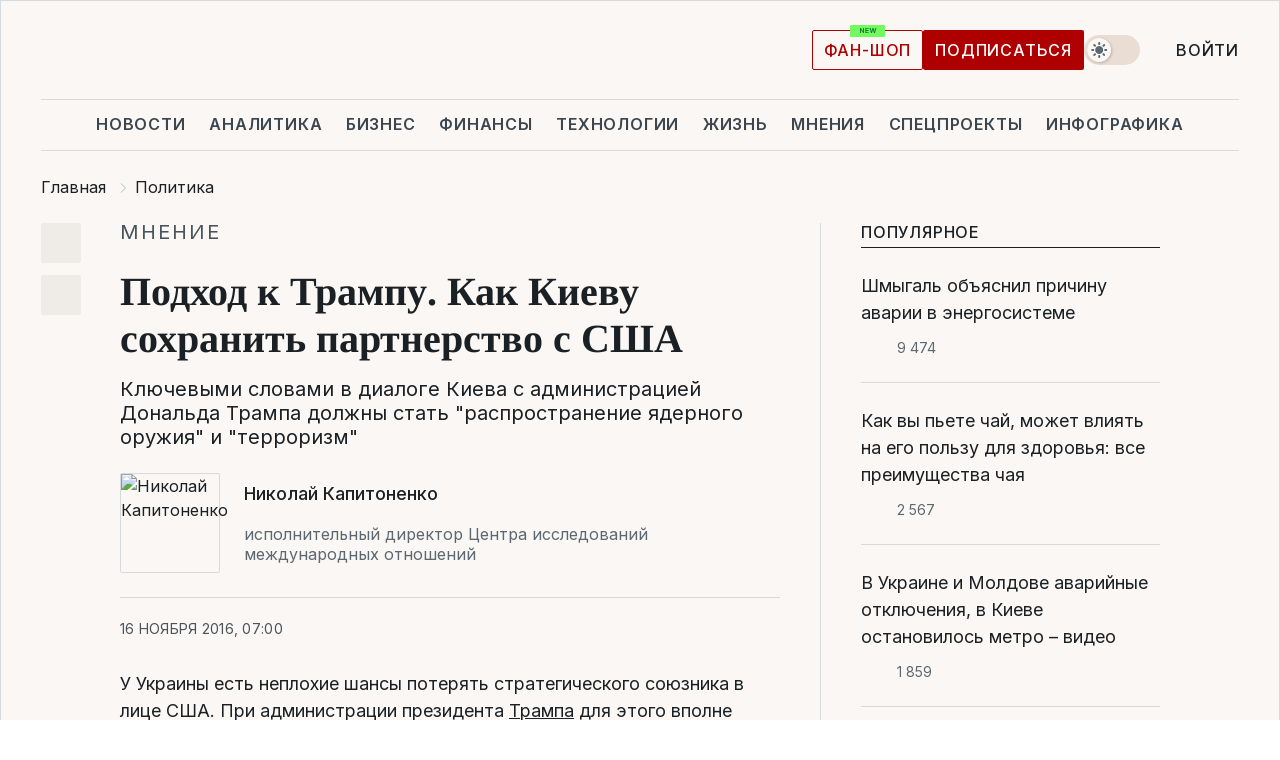

--- FILE ---
content_type: text/html; charset=UTF-8
request_url: https://www.liga.net/politics/opinion/ukraina-trampa-kak-kievu-sokhranit-partnerstvo-s-ssha-
body_size: 37036
content:
<!DOCTYPE html>
<html data-project="main" lang="ru"
      data-theme="light">
<head>
    <meta charset="UTF-8">
    <meta name="description" content="Ключевыми словами в диалоге Киева с администрацией Дональда Трампа должны стать &quot;распространение ядерного оружия&quot; и &quot;терроризм&quot;" >
<meta name="twitter:card" content="summary_large_image" >
<meta name="twitter:site" content="@LIGA.net" >
<meta name="twitter:title" content="Подход к Трампу. Как Киеву сохранить партнерство с  США " >
<meta name="twitter:description" content="Ключевыми словами в диалоге Киева с администрацией Дональда Трампа должны стать &quot;распространение ядерного оружия&quot; и &quot;терроризм&quot;" >
<meta name="twitter:image" content="https://storage.liga.net/images/general/opinion/opinion-473-ru.png?v=1769942833" >
<meta property="og:site_name" content="LIGA.net" >
<meta property="og:type" content="article" >
<meta property="og:url" content="https://www.liga.net/politics/opinion/ukraina-trampa-kak-kievu-sokhranit-partnerstvo-s-ssha-" >
<meta property="og:title" content="Подход к Трампу. Как Киеву сохранить партнерство с  США " >
<meta property="og:description" content="Ключевыми словами в диалоге Киева с администрацией Дональда Трампа должны стать &quot;распространение ядерного оружия&quot; и &quot;терроризм&quot;" >
<meta property="og:image" content="https://storage.liga.net/images/general/opinion/opinion-473-ru.png?v=1769942833" >
<meta property="article:published_time" content="2016-11-16 07:00:06" >
<meta property="article:modified_time" content="2016-11-23 07:39:52" >
<meta property="article:publisher" content="https://www.facebook.com/liga.net" >
<meta property="article:section" content="Политика" >
<meta name="robots" content="index, follow, max-image-preview:large" >
<meta property="article:tag" content="Капитоненко" >
<meta name="keywords" content="Капитоненко" >
<meta name="news_keywords" content="Капитоненко" >
<meta http-equiv="X-UA-Compatible" content="IE=edge" >
<meta name="csrf-token" content="" ><title>Ключевые слова диалога - терроризм и распространение ядерного оружия: Николай Капитоненко | Новости Украины | LIGA.net</title><!-- DNS prefetch -->
<link rel='dns-prefetch' href='//securepubads.g.doubleclick.net' crossorigin>
<link rel='dns-prefetch' href='//adservice.google.com' crossorigin>
<link rel='dns-prefetch' href='//staticxx.facebook.com' crossorigin>
<link rel="dns-prefetch" href="//weserv.nl">

<link rel='preconnect' href='https://www.google-analytics.com' crossorigin>
<link rel='preconnect' href="https://google.com.ua" crossorigin>
<link rel='preconnect' href="https://google.com" crossorigin>
<link rel='preconnect' href="https://pagead2.googlesyndication.com" crossorigin>
<link rel='preconnect' href="https://securepubads.g.doubleclick.net" crossorigin>
<link rel='preconnect' href="https://stats.g.doubleclick.net" crossorigin>
<link rel='preconnect' href='https://www.facebook.com' crossorigin>
<link rel='preconnect' href='https://tpc.googlesyndication.com/' crossorigin>


<link rel='preconnect' href="https://ajax.googleapis.com" crossorigin>
<link rel='preconnect' href="https://cdn.ampproject.org" crossorigin>
<link rel='preconnect' href="https://adservice.google.com.ua" crossorigin>
<link rel='preconnect' href="https://www.googletagservices.com" crossorigin>
<link rel='preconnect' href="https://www.googletagmanager.com" crossorigin>
<link rel='preconnect' href="https://csi.gstatic.com" crossorigin>
<link rel='preconnect' href="https://tt.onthe.io" crossorigin>
<link rel='preconnect' href="https://cdn.onthe.io" crossorigin>
<link rel='preconnect' href="https://loadercdn.com/" crossorigin>
<link rel='preconnect' href="https://connect.facebook.net" crossorigin>
<link rel='preconnect' href="https://storage.googleapis.com" crossorigin>
<link rel="preconnect" href="https://images.weserv.nl" crossorigin>
<link rel="preconnect" href="https://wsrv.nl" crossorigin>
<link rel='preconnect' href="https://cdn.liga.net" crossorigin>

<link rel="alternate" type="application/rss+xml" title="LIGA.net. Политика и новости мира" href="https://www.liga.net/news/all/rss.xml">
<link rel="alternate" type="application/rss+xml" title="LIGA.net. Новости бизнеса" href="https://www.liga.net/biz/all/rss.xml">
<link rel="alternate" type="application/rss+xml" title="LIGA.net. Новости телекома и технологий" href="https://www.liga.net/tech/all/rss.xml">
<link rel="alternate" type="application/rss+xml" title="LIGA.net. Life - полезные советы и новости" href="https://www.liga.net/life/all/rss.xml">
<link rel="alternate" type="application/rss+xml" title="LIGA.net. Новости финансового мира" href="https://www.liga.net/fin/export/all.xml">
<link rel="alternate" type="application/rss+xml" title="LIGA.net. Блоги" href="https://www.liga.net/rss/blog.xml">

<meta name="viewport" content="width=device-width, initial-scale=1.0, maximum-scale=5">
<meta name="color-scheme" content="light dark">
    <style>
        /* Перевіряємо, чи користувач раніше обрав темну тему або його система налаштована на темну тему */
        :root {
            color-scheme: light dark; /* Допомагає уникнути блимання */
        }

        html[data-theme='dark'],
        @media (prefers-color-scheme: dark) {
            body {
                background-color: #1A2024;
                color: #FAF7F4;
            }
            /* Додайте інші критичні стилі для темної теми */
        }
    </style>

<link rel="preload" href="https://cdn.liga.net/assets/fonts/Inter/Inter-Cyrillic.woff2" as="font" crossorigin type="font/woff2">
<link rel="preload" href="https://cdn.liga.net/assets/fonts/Inter/Inter-Latin.woff2" as="font" crossorigin type="font/woff2">
<link rel="preload" href="https://cdn.liga.net/assets/fonts/Tinos/Tinos-Bold-Latin.woff2" as="font" crossorigin type="font/woff2">
<link rel="preload" href="https://cdn.liga.net/assets/fonts/Tinos/Tinos-Bold-Cyrillic.woff2" as="font" crossorigin type="font/woff2">
<script src="/cdn-cgi/scripts/7d0fa10a/cloudflare-static/rocket-loader.min.js" data-cf-settings="a03dea9790eb5d14deafca26-|49"></script><link rel="preload" as="style" href="https://cdn.liga.net/assets/fonts/fonts.css" crossorigin="anonymous" onload="this.rel='stylesheet'"/>
<!--<link rel="stylesheet" href="https://cdn.liga.net/assets/fonts/fonts.css" media="print" onload="this.media='all'">-->

<meta property="fb:app_id" content="112838268763067">
<meta name="format-detection" content="telephone=no">

<link rel="publisher" href="https://plus.google.com/113610967144302019071">
<link rel="chrome-webstore-item" href="https://chrome.google.com/webstore/detail/noochlbenmacmjbccdfffbcloilhoceh">

<link rel="search" type="application/opensearchdescription+xml" title="LIGA.net" href="https://www.liga.net/search-ru.xml">

<!--for PWA-->
<link rel="apple-touch-icon" sizes="180x180" href="https://www.liga.net/design/images/pwa_icons/apple-touch-icon.png">
<link rel="icon" type="image/png" sizes="32x32" href="https://www.liga.net/design/images/pwa_icons/favicon-32x32.png">
<link rel="icon" type="image/png" sizes="16x16" href="https://www.liga.net/design/images/pwa_icons/favicon-16x16.png">
<link rel="manifest" href="https://www.liga.net/design/images/pwa_icons/site.webmanifest">
<link rel="mask-icon" href="https://www.liga.net/design/images/pwa_icons/safari-pinned-tab.svg" color="#e40d24">
<link rel="shortcut icon" href="https://www.liga.net/design/images/pwa_icons/favicon.ico">
<meta name="msapplication-TileColor" content="#e40d24">
<meta name="msapplication-config" content="https://www.liga.net/design/images/pwa_icons/browserconfig.xml">
<meta name="theme-color" content="#e40d24">
<!-- end for PWA-->

<link rel="stylesheet" href="https://cdn.liga.net/assets/css/global.css?v=2026020112" type="text/css">


<link href="https://www.liga.net/politics/opinion/ukraina-trampa-kak-kievu-sokhranit-partnerstvo-s-ssha-" rel="canonical" >
<link href="https://www.liga.net/amp/politics/opinion/ukraina-trampa-kak-kievu-sokhranit-partnerstvo-s-ssha-" rel="amphtml" >
<link href="https://www.liga.net/politics/opinion/ukraina-trampa-kak-kievu-sokhranit-partnerstvo-s-ssha-" hreflang="ru" rel="alternate" >
<link href="https://cdn.liga.net/pages/opinion/index.css?v=2026020112" media="screen" rel="stylesheet" type="text/css" >
<script src="/cdn-cgi/scripts/7d0fa10a/cloudflare-static/rocket-loader.min.js" data-cf-settings="a03dea9790eb5d14deafca26-|49"></script><link href="https://cdn.liga.net/pages/paywall/index.css?v=2026020112" media="print" rel="stylesheet" type="text/css" onload="this.media='all'" ><script type="a03dea9790eb5d14deafca26-text/javascript">var page_razdel = '0';
var page_theme_id = '0';
var page_rubric = 'politics';
var page_tags = ["Капитоненко"];
var page_id = '4000060';
var page_url = '/politics/opinion/ukraina-trampa-kak-kievu-sokhranit-partnerstvo-s-ssha-';
var page_domain = location.hostname;
var main_domain = 'https://www.liga.net';
var current_domain = 'https://www.liga.net';
var site_project = 'main';
var testUser = location.href.includes('?bannertest=1');
var cdn = 'https://cdn.liga.net';
var isCommercialArticle = '';
var socialProviders = [{"name":"facebook","url":"https:\/\/www.liga.net\/auth\/facebook","icon":"#fb-modal"},{"name":"google","url":"https:\/\/www.liga.net\/auth\/google","icon":"#google-modal"}];
</script>
    <script type="a03dea9790eb5d14deafca26-text/javascript">var dataLayer = window.dataLayer || [];
dataLayer.push({"articleID":"4000060","articleTitle":"\u041f\u043e\u0434\u0445\u043e\u0434 \u043a \u0422\u0440\u0430\u043c\u043f\u0443. \u041a\u0430\u043a \u041a\u0438\u0435\u0432\u0443 \u0441\u043e\u0445\u0440\u0430\u043d\u0438\u0442\u044c \u043f\u0430\u0440\u0442\u043d\u0435\u0440\u0441\u0442\u0432\u043e \u0441  \u0421\u0428\u0410 ","articleSection":"","articleRubric":"\u041f\u043e\u043b\u0438\u0442\u0438\u043a\u0430","articleAuthors":"","articleTranslators":"","articleModifiedTime":"2016-11-23 07:39:52","articlePublishedtime":"2016-11-16 07:00:06","articleTags":"\u041a\u0430\u043f\u0438\u0442\u043e\u043d\u0435\u043d\u043a\u043e","articleType":"\u041c\u043d\u0435\u043d\u0438\u0435","articleWordCount":142,"has_aigen":0});</script>
    <script type="a03dea9790eb5d14deafca26-text/javascript">(function(w,d,s,l,i){w[l]=w[l]||[];w[l].push({'gtm.start': new Date().getTime(),event:'gtm.js'});var f=d.getElementsByTagName(s)[0], j=d.createElement(s),dl=l!='dataLayer'?'&l='+l:'';j.async=true;j.src='https://www.googletagmanager.com/gtm.js?id='+i+dl;f.parentNode.insertBefore(j,f);})(window,document,'script','dataLayer','GTM-5NJRMLH');</script>

    <script src="/beta/js/libs/cookies.js?v=2026020112" type="a03dea9790eb5d14deafca26-text/javascript"></script>
    <script type="a03dea9790eb5d14deafca26-text/javascript">
        const botPattern = "(googlebot\/|bot|Googlebot-Mobile|Googlebot-Image|Google favicon|Mediapartners-Google|bingbot|slurp|java|wget|curl|Lighthouse)";
        const re = new RegExp(botPattern, 'i');
        const userAgent = navigator.userAgent;

        let realAgent = true;

        if (re.test(userAgent)) {
            let realAgent = false;
        }

        if (typeof lang === "undefined") {
            var lang = document.getElementsByTagName('html')[0].getAttribute('lang');
        }

        if (typeof locale === "undefined") {
            var locale = 'ru_UA';
        }
        const api = Cookies.withAttributes({path: '/', domain: 'liga.net', secure: true})

        var is_login = Cookies.get('is_login'),
            is_subscribe = isSubscribe = Cookies.get('is_subscribe'),
            is_show_ad = isShowAd = Cookies.get('isShowAd')

        const isHideAdvert = function () {
            var hideAdvert = is_show_ad === 'false' && is_login === 'true' || typeof realAgent !== 'undefined' && realAgent == false;

            if (isCommercialArticle === 'true') {
                hideAdvert = true;
            }

            return hideAdvert;
        }
        var user_id = (Cookies.get("user_id") === "" || Cookies.get("user_id") === undefined) ? 0 : Cookies.get("user_id");
        var user_email = Cookies.get("email");
    </script>

    <style>
        #catfish-wrapper {
            position: fixed;
            left: 0;
            right: 0;
            display: none;
            padding: 10px 0;
            background: rgba(0, 0, 0, .6);
            z-index: 899999;
            bottom: 0 !important
        }

        @media (max-width: 766px) {
            #catfish-wrapper {
                bottom: 60px;
                padding: 0;
            }
        }

        #catfish-wrapper div {
            width: 100% !important;
            text-align: center !important
        }

        #catfish-close-btn {
            margin: 0;
            display: none;
            width: 28px !important;
            position: absolute;
            top: 0;
            right: 0;
            height: 28px;
            background-image: url('[data-uri]');
            background-size: 100%;
            background-color: rgba(255, 255, 255, 0.95);
            cursor: pointer;
            z-index: 110000
        }

        #catfish-close-btn.visible {
            display: block;
        }

        #div-gpt-ad-BRANDING {
            display: flex;
        }

        #div-gpt-ad-BRANDING iframe {

        }

        @media (min-width: 1200px) {

            #div-gpt-ad-BRANDING iframe {
                position: fixed;
                left: 0;
                right: 0;
                top: 0;
                bottom: 0;
                width: 100%;
                height: 100vh;
                z-index: 0;
            }
        }
    </style>
</head>
<body data-page="news-politics-view">
<noscript><iframe src='https://www.googletagmanager.com/ns.html?id=GTM-5NJRMLH' height='0' width='0' style='display:none;visibility:hidden'></iframe></noscript>

<div data-client-type="all" data-ad-slot="liganet_TOP_branding" data-template="none"></div>

<div class="container is-border">
    
<div class="support-cta">
    <div class="support-cta__text">Ответственная качественная журналистика</div>
    <a href="https://www.liga.net/donation" class="button button-sm support-cta__btn">Подписаться</a>
</div>

<header class="header">
    <div class="header__top">
        <a href="https://www.liga.net/" class="header__logo" aria-label="logo">
            <svg class="header__logo-icon" width="212" height="54">
                <use xlink:href="#logo"></use>
            </svg>
            <span class="sr-only">liga.net</span>
        </a>

        <div class="header__actions">
            <!--    <a href="#" class="weather-widget header__weather">-->
<!--          <span class="weather-widget__temperature">-->
<!--              <svg class="weather-widget__temperature-icon">-->
<!--                <use xlink:href="#weather"></use>-->
<!--              </svg>-->
<!--              -7°С-->
<!--          </span>-->
<!--        <span class="weather-widget__city">Івано-Франківськ</span>-->
<!--    </a>-->

            <label class="theme-switcher">
                <input type="checkbox" class="theme-switcher__input" />
                <span class="theme-switcher__control"></span>

                <span class="sr-only">theme</span>
            </label>

            
            <a href="https://shop.liga.net" target="_blank" class="button button-outline button-sm fan-btn hide-md" rel="nofollow">фан-шоп</a>

                            <a href="https://www.liga.net/donation" class="button button-sm header__button header__button--last">Подписаться</a>
            
                            <div class="dropdown-widget__current js-show-auth">
                    <svg class="dropdown-widget__icon" width="14" height="15">
                        <use xlink:href="#user"></use>
                    </svg>
                    Войти                </div>
            
            <button class="header__menu-btn js-toggle-menu">
                <svg width="14" height="14">
                    <use xlink:href="#menu-bar"></use>
                </svg>
                <span class="sr-only">Burger menu</span>
            </button>
        </div>
    </div>
</header>
<div class="header__bottom">
    <div class="search-widget header__search-for-menu">
        <form id="search_popup_menu" action="https://www.liga.net/search/result" method="POST" class="search-widget__form">
            <input name="q" type="search" minlength="3" autocomplete="off" required placeholder="Поиск по сайту" class="search-widget__input">
            <button class="search-widget__send" type="submit" aria-label="Поиск">
                <svg>
                    <use xlink:href="#search-big"></use>
                </svg>
                <span class="sr-only">search-icon</span>
            </button>
        </form>
    </div>
    <a href="https://www.liga.net/" class="header__home hide-sm" aria-label="home">
        <svg class="header__home-icon">
            <use xlink:href="#home"></use>
        </svg>

        <span class="sr-only">home-icon</span>
    </a>
    <nav class="header-menu header__menu">

        <ul class="header-menu__list" id="menu">
            <li class="header-menu__item">
                <a href="https://news.liga.net/" class="header-menu__link">Новости</a>
            </li>
            <li class="header-menu__item">
                <a href="https://www.liga.net/analytics" class="header-menu__link">Аналитика</a>
            </li>
            <li class="header-menu__item">
                <a href="https://biz.liga.net/" class="header-menu__link">Бизнес</a>
            </li>
            <li class="header-menu__item">
                <a href="https://finance.liga.net/" class="header-menu__link">Финансы</a>
            </li>
            <li class="header-menu__item">
                <a href="https://tech.liga.net/" class="header-menu__link">Технологии</a>
            </li>
            <li class="header-menu__item">
                <a href="https://life.liga.net/ru" class="header-menu__link">Жизнь</a>
            </li>
            <li class="header-menu__item">
                <a href="https://www.liga.net/opinion" class="header-menu__link">Мнения</a>
            </li>
            <li class="header-menu__item">
                <a href="https://www.liga.net/projects" class="header-menu__link">Спецпроекты</a>
            </li>
            <li class="header-menu__item">
                <a href="https://www.liga.net/infographic-of-the-day" class="header-menu__link">Инфографика</a>
            </li>
            <li class="header-menu__item order">
                <a href="https://shop.liga.net" target="_blank" class="header-menu__link" rel="nofollow">
                    <b>фан-шоп</b>
                    <svg class="visible" width="29" height="10" viewBox="0 0 29 10" fill="none" xmlns="http://www.w3.org/2000/svg">
                        <rect width="29" height="9.94286" rx="0.951976" fill="#73FA5E"/>
                        <path d="M11.7062 2.51492V6.66016H10.9492L9.14577 4.05117H9.11541V6.66016H8.239V2.51492H9.00814L10.7974 5.12188H10.8338V2.51492H11.7062ZM12.7153 6.66016V2.51492H15.5085V3.2375H13.5917V4.22523H15.3647V4.94782H13.5917V5.93757H15.5165V6.66016H12.7153ZM17.4233 6.66016L16.2372 2.51492H17.1946L17.8807 5.39513H17.9151L18.6721 2.51492H19.4919L20.2468 5.4012H20.2833L20.9694 2.51492H21.9268L20.7407 6.66016H19.8866L19.0972 3.94996H19.0648L18.2774 6.66016H17.4233Z" fill="#187D31"/>
                    </svg>
                </a>
            </li>
                            <li class="header-menu__item">
                    <a href="https://www.liga.net/promocode" class="header-menu__link">Промокоды</a>
                </li>
                <li class="header-menu__item">
                    <a href="https://file.liga.net" class="header-menu__link">Досье</a>
                </li>
                <li class="header-menu__item">
                    <a href="https://blog.liga.net" class="header-menu__link">Блоги</a>
                </li>
                <li class="header-menu__item">
                    <a href="https://www.liga.net/igaming/" class="header-menu__link">iGaming</a>
                </li>
                <li class="header-menu__item">
                    <a href="https://radnyky.liga.net/" class="header-menu__link">LIGA. Радників</a>
                </li>
                    </ul>
        <span class="header-menu__button" style="display: none;">...</span>
        <ul class="dropdown-widget header-menu__dropdown"></ul>
    </nav>

    <button type="button" class="header__search-btn js-toggle-search hide-sm" aria-label="Поиск">
        <svg>
            <use xlink:href="#search-big"></use>
        </svg>
        <span class="sr-only">searc-big-icon</span>
    </button>
</div>

<div class="search-widget header__search">
    <form id="search_popup" action="https://www.liga.net/search/result" method="POST" class="search-widget__form">
        <input name="q" type="search" minlength="3" autocomplete="off" required placeholder="Поиск по сайту" class="search-widget__input">
        <button class="search-widget__send" type="submit" aria-label="Поиск">
            <svg>
                <use xlink:href="#search-big"></use>
            </svg>
            <span class="sr-only">search-big-icon-popup</span>
        </button>
    </form>
</div>


    
    
    <script type="application/ld+json">{"@context":"https:\/\/schema.org","@graph":[{"headline":"\u041f\u043e\u0434\u0445\u043e\u0434 \u043a \u0422\u0440\u0430\u043c\u043f\u0443. \u041a\u0430\u043a \u041a\u0438\u0435\u0432\u0443 \u0441\u043e\u0445\u0440\u0430\u043d\u0438\u0442\u044c \u043f\u0430\u0440\u0442\u043d\u0435\u0440\u0441\u0442\u0432\u043e \u0441  \u0421\u0428\u0410 ","description":"\u041a\u043b\u044e\u0447\u0435\u0432\u044b\u043c\u0438 \u0441\u043b\u043e\u0432\u0430\u043c\u0438 \u0432 \u0434\u0438\u0430\u043b\u043e\u0433\u0435 \u041a\u0438\u0435\u0432\u0430 \u0441 \u0430\u0434\u043c\u0438\u043d\u0438\u0441\u0442\u0440\u0430\u0446\u0438\u0435\u0439 \u0414\u043e\u043d\u0430\u043b\u044c\u0434\u0430 \u0422\u0440\u0430\u043c\u043f\u0430 \u0434\u043e\u043b\u0436\u043d\u044b \u0441\u0442\u0430\u0442\u044c &quot;\u0440\u0430\u0441\u043f\u0440\u043e\u0441\u0442\u0440\u0430\u043d\u0435\u043d\u0438\u0435 \u044f\u0434\u0435\u0440\u043d\u043e\u0433\u043e \u043e\u0440\u0443\u0436\u0438\u044f&quot; \u0438 &quot;\u0442\u0435\u0440\u0440\u043e\u0440\u0438\u0437\u043c&quot;","name":"","url":"https:\/\/www.liga.net\/politics\/opinion\/ukraina-trampa-kak-kievu-sokhranit-partnerstvo-s-ssha-","mainEntityOfPage":"https:\/\/www.liga.net\/politics\/opinion\/ukraina-trampa-kak-kievu-sokhranit-partnerstvo-s-ssha-","datePublished":"2016-11-16T07:00:06+02:00","dateModified":"2016-11-23T07:39:52+02:00","publisher":{"name":"LIGA.net","logo":{"url":"https:\/\/www.liga.net\/public\/design\/images\/liga-sponsor.jpg","width":126,"height":34,"@type":"ImageObject","@context":"https:\/\/schema.org\/"},"@type":"Organization","@context":"https:\/\/schema.org\/"},"image":{"representativeOfPage":"true","url":"https:\/\/www.liga.net\/images\/general\/2022\/03\/31\/20220331160127-8238.png?v=1648731621","@type":"ImageObject","@context":"https:\/\/schema.org\/"},"articleSection":"\u041f\u043e\u043b\u0438\u0442\u0438\u043a\u0430","articleBody":"\u0423 \u0423\u043a\u0440\u0430\u0438\u043d\u044b \u0435\u0441\u0442\u044c \u043d\u0435\u043f\u043b\u043e\u0445\u0438\u0435 \u0448\u0430\u043d\u0441\u044b \u043f\u043e\u0442\u0435\u0440\u044f\u0442\u044c \u0441\u0442\u0440\u0430\u0442\u0435\u0433\u0438\u0447\u0435\u0441\u043a\u043e\u0433\u043e \u0441\u043e\u044e\u0437\u043d\u0438\u043a\u0430 \u0432 \u043b\u0438\u0446\u0435 \u0421\u0428\u0410. \u041f\u0440\u0438 \u0430\u0434\u043c\u0438\u043d\u0438\u0441\u0442\u0440\u0430\u0446\u0438\u0438 \u043f\u0440\u0435\u0437\u0438\u0434\u0435\u043d\u0442\u0430\u00a0\u0422\u0440\u0430\u043c\u043f\u0430\u00a0\u0434\u043b\u044f \u044d\u0442\u043e\u0433\u043e \u0432\u043f\u043e\u043b\u043d\u0435 \u0434\u043e\u0441\u0442\u0430\u0442\u043e\u0447\u043d\u043e \u0431\u0443\u0434\u0435\u0442 \u0441\u043e\u0445\u0440\u0430\u043d\u044f\u0442\u044c \u0442\u0435\u043a\u0443\u0449\u0443\u044e \u0432\u043d\u0435\u0448\u043d\u0435\u043f\u043e\u043b\u0438\u0442\u0438\u0447\u0435\u0441\u043a\u0443\u044e \u0440\u0438\u0442\u043e\u0440\u0438\u043a\u0443: \u043f\u043e\u0443\u0447\u0430\u0442\u044c \u0441\u043e\u0441\u0435\u0434\u0435\u0439 \u043d\u0430 \u0442\u0435\u043c\u0443 \u043f\u0440\u0430\u0432\u0438\u043b\u044c\u043d\u043e\u0433\u043e \u0432\u044b\u0431\u043e\u0440\u0430, \u0440\u0430\u0441\u043f\u0440\u043e\u0441\u0442\u0440\u0430\u043d\u044f\u0442\u044c \u043d\u0435\u043f\u0440\u043e\u0432\u0435\u0440\u0435\u043d\u043d\u044b\u0435 \u0441\u043b\u0443\u0445\u0438 \u043e \u043f\u043e\u0431\u0435\u0434\u0438\u0432\u0448\u0438\u0445 \u0432 \u0423\u043a\u0440\u0430\u0438\u043d\u0435 \u0435\u0432\u0440\u043e\u043f\u0435\u0439\u0441\u043a\u0438\u0445 \u0446\u0435\u043d\u043d\u043e\u0441\u0442\u044f\u0445 \u0438 \u0442\u0440\u0435\u0431\u043e\u0432\u0430\u0442\u044c \u0440\u0430\u0437\u043d\u043e\u043e\u0431\u0440\u0430\u0437\u043d\u043e\u0439 \u043f\u043e\u043c\u043e\u0449\u0438, \u043d\u0438\u0447\u0435\u0433\u043e \u043d\u0435 \u043f\u0440\u0435\u0434\u043b\u0430\u0433\u0430\u044f \u0432\u0437\u0430\u043c\u0435\u043d.     \u0427\u0438\u0442\u0430\u0439\u0442\u0435 \u0442\u0430\u043a\u0436\u0435: \u0412\u043d\u0435\u0448\u043d\u044f\u044f \u043f\u043e\u043b\u0438\u0442\u0438\u043a\u0430 \u0423\u043a\u0440\u0430\u0438\u043d\u044b: \u0432\u044b\u0439\u0442\u0438 \u0438\u0437 \u043a\u043e\u043d\u0446\u0435\u043f\u0442\u0443\u0430\u043b\u044c\u043d\u043e\u0433\u043e \u0442\u0443\u043f\u0438\u043a\u0430             \u041e\u0441\u043e\u0431\u0435\u043d\u043d\u043e\u0441\u0442\u044c \u043c\u043e\u043c\u0435\u043d\u0442\u0430 \u0437\u0430\u043a\u043b\u044e\u0447\u0435\u043d\u0430 \u043d\u0435 \u0432 \u0447\u0435\u0440\u0442\u0430\u0445 \u0445\u0430\u0440\u0430\u043a\u0442\u0435\u0440\u0430 \u0438\u043b\u0438 \u043e\u0441\u043e\u0431\u0435\u043d\u043d\u043e\u0441\u0442\u044f\u0445 \u0431\u0438\u043e\u0433\u0440\u0430\u0444\u0438\u0438 \u043d\u043e\u0432\u043e\u0433\u043e \u0430\u043c\u0435\u0440\u0438\u043a\u0430\u043d\u0441\u043a\u043e\u0433\u043e \u043f\u0440\u0435\u0437\u0438\u0434\u0435\u043d\u0442\u0430; \u0430 \u0432 \u0431\u043e\u043b\u0435\u0435 \u0448\u0438\u0440\u043e\u043a\u043e\u043c \u043f\u043e\u043b\u0435 \u0434\u043b\u044f \u043c\u0430\u043d\u0435\u0432\u0440\u0430, \u0441\u043e\u0437\u0434\u0430\u043d\u043d\u043e\u043c \u0443\u043d\u0438\u043a\u0430\u043b\u044c\u043d\u043e\u0439 \u043a\u043e\u043d\u0446\u0435\u043d\u0442\u0440\u0430\u0446\u0438\u0435\u0439 \u0432\u043b\u0430\u0441\u0442\u0438 \u0432 \u0440\u0443\u043a\u0430\u0445 \u0420\u0435\u0441\u043f\u0443\u0431\u043b\u0438\u043a\u0430\u043d\u0441\u043a\u043e\u0439 \u043f\u0430\u0440\u0442\u0438\u0438. \u0418\u043c\u0435\u043d\u043d\u043e \u0431\u043b\u0430\u0433\u043e\u0434\u0430\u0440\u044f \u044d\u0442\u043e\u043c\u0443 \u0414\u043e\u043d\u0430\u043b\u044c\u0434 \u0422\u0440\u0430\u043c\u043f \u0434\u0435\u0439\u0441\u0442\u0432\u0438\u0442\u0435\u043b\u044c\u043d\u043e \u0441\u043f\u043e\u0441\u043e\u0431\u0435\u043d \u043d\u0430 \u0431\u043e\u043b\u0435\u0435 \u0440\u0435\u0448\u0438\u0442\u0435\u043b\u044c\u043d\u044b\u0435 \u0448\u0430\u0433\u0438 \u0432 \u0441\u0444\u0435\u0440\u0435 \u0431\u0435\u0437\u043e\u043f\u0430\u0441\u043d\u043e\u0441\u0442\u0438 \u0438 \u0432\u043d\u0435\u0448\u043d\u0435\u0439 \u043f\u043e\u043b\u0438\u0442\u0438\u043a\u0438, \u0447\u0435\u043c \u043c\u043d\u043e\u0433\u0438\u0435 \u0445\u043e\u0437\u044f\u0435\u0432\u0430 \u0411\u0435\u043b\u043e\u0433\u043e \u0414\u043e\u043c\u0430 \u0434\u043e \u043d\u0435\u0433\u043e. \u041f\u0440\u0435\u0435\u043c\u0441\u0442\u0432\u0435\u043d\u043d\u043e\u0441\u0442\u044c \u0441\u0442\u0440\u0430\u0442\u0435\u0433\u0438\u0438 \u0421\u0428\u0410 \u0431\u0443\u0434\u0435\u0442 \u0441\u043e\u0445\u0440\u0430\u043d\u0435\u043d\u0430 \u0432 \u0442\u043e\u0439 \u0447\u0430\u0441\u0442\u0438, \u0447\u0442\u043e \u043e\u0431\u0443\u0441\u043b\u0430\u0432\u043b\u0438\u0432\u0430\u0435\u0442\u0441\u044f \u0438\u0445 \u0434\u043e\u043b\u0433\u043e\u0441\u0440\u043e\u0447\u043d\u044b\u043c\u0438 \u0438\u043d\u0442\u0435\u0440\u0435\u0441\u0430\u043c\u0438, \u0432\u0437\u0430\u0438\u043c\u043e\u0432\u044b\u0433\u043e\u0434\u043d\u044b\u043c\u0438 \u0441\u043e\u044e\u0437\u043d\u0438\u0447\u0435\u0441\u043a\u0438\u043c\u0438 \u043e\u0431\u044f\u0437\u0430\u0442\u0435\u043b\u044c\u0441\u0442\u0432\u0430\u043c\u0438 \u0438 \u0433\u0435\u043e\u0433\u0440\u0430\u0444\u0438\u0435\u0439. \u041e\u0434\u043d\u0430\u043a\u043e \u0434\u0430\u043b\u044c\u0448\u0435 \u0432\u043e\u0437\u043c\u043e\u0436\u043d\u044b \u0432\u0430\u0440\u0438\u0430\u043d\u0442\u044b.  \u0413\u0430\u0434\u0430\u0442\u044c \u043e \u0442\u043e\u043c, \u043a\u0430\u043a\u0438\u0435 \u0438\u0437 \u043d\u0438\u0445 \u0441\u0442\u0430\u043d\u0443\u0442 \u0440\u0435\u0430\u043b\u044c\u043d\u043e\u0441\u0442\u044c\u044e - \u0434\u0435\u043b\u043e \u043d\u0435\u0431\u043b\u0430\u0433\u043e\u0434\u0430\u0440\u043d\u043e\u0435. \u0410\u043c\u0435\u0440\u0438\u043a\u0430 \u043d\u0435 \u043d\u0443\u0436\u0434\u0430\u0435\u0442\u0441\u044f \u0432 \u0442\u043e\u043c, \u0447\u0442\u043e\u0431\u044b \u0435\u0435 \u0434\u0435\u043b\u0430\u043b\u0438 \u0441\u043d\u043e\u0432\u0430 \u0432\u0435\u043b\u0438\u043a\u043e\u0439 - \u043e\u043d\u0430 \u0431\u044b\u043b\u0430 \u0438 \u043e\u0441\u0442\u0430\u0435\u0442\u0441\u044f \u0441\u0430\u043c\u043e\u0439 \u0441\u0438\u043b\u044c\u043d\u043e\u0439 \u0432 \u043c\u0438\u0440\u0435 \u0434\u0435\u0440\u0436\u0430\u0432\u043e\u0439, \u043d\u0430 \u0434\u043e\u043b\u044e \u043a\u043e\u0442\u043e\u0440\u043e\u0439, \u043a\u0430\u043a \u0438 \u0434\u0432\u0430\u0434\u0446\u0430\u0442\u044c \u043f\u044f\u0442\u044c \u043b\u0435\u0442 \u043d\u0430\u0437\u0430\u0434, \u043f\u0440\u0438\u0445\u043e\u0434\u0438\u0442\u0441\u044f \u043e\u043a\u043e\u043b\u043e \u0447\u0435\u0442\u0432\u0435\u0440\u0442\u0438 \u043c\u0438\u0440\u043e\u0432\u043e\u0439 \u044d\u043a\u043e\u043d\u043e\u043c\u0438\u043a\u0438 \u0438 \u043f\u0440\u0438\u043c\u0435\u0440\u043d\u043e \u043f\u043e\u043b\u043e\u0432\u0438\u043d\u0430 \u0432\u043e\u0435\u043d\u043d\u044b\u0445 \u0440\u0430\u0441\u0445\u043e\u0434\u043e\u0432. \u041f\u043e\u0434\u043e\u0431\u043d\u044b\u0435 \u0441\u0438\u043b\u043e\u0432\u044b\u0435 \u0432\u043e\u0437\u043c\u043e\u0436\u043d\u043e\u0441\u0442\u0438 \u043e\u0442\u043a\u0440\u044b\u0432\u0430\u044e\u0442 - \u043e\u0441\u043e\u0431\u0435\u043d\u043d\u043e \u0432 \u043c\u043e\u043c\u0435\u043d\u0442\u044b \u043a\u0440\u0438\u0437\u0438\u0441\u0430 \u043c\u0438\u0440\u043e\u0432\u043e\u0433\u043e \u043f\u043e\u0440\u044f\u0434\u043a\u0430 - \u043c\u043d\u043e\u0433\u043e \u0441\u043e\u0431\u043b\u0430\u0437\u043d\u043e\u0432.     \u0412\u043e \u0432\u0440\u0435\u043c\u0435\u043d\u0430 \u043a\u0440\u0438\u0437\u0438\u0441\u043e\u0432 \u0438\u0437\u0431\u0430\u0432\u043b\u044f\u044e\u0442\u0441\u044f \u043e\u0442 \u043d\u0435\u043d\u0443\u0436\u043d\u044b\u0445 \u0430\u043a\u0442\u0438\u0432\u043e\u0432 \u0438 - \u0436\u0435\u043b\u0430\u0442\u0435\u043b\u044c\u043d\u043e \u043f\u043e\u0434\u0435\u0448\u0435\u0432\u043b\u0435 - \u043f\u0440\u0438\u043e\u0431\u0440\u0435\u0442\u0430\u044e\u0442 \u043d\u043e\u0432\u044b\u0435. \u041d\u0435 \u043e\u0442\u043f\u0440\u0430\u0432\u0438\u0442\u044c\u0441\u044f \u0432 \u043a\u043e\u0440\u0437\u0438\u043d\u0443 \u043d\u0435\u043d\u0443\u0436\u043d\u043e\u0433\u043e \u0431\u0430\u043b\u043b\u0430\u0441\u0442\u0430 \u0438 \u0434\u043e\u043a\u0430\u0437\u0430\u0442\u044c \u0441\u0432\u043e\u044e \u0446\u0435\u043d\u043d\u043e\u0441\u0442\u044c \u0441\u0442\u0430\u043d\u0435\u0442 \u0434\u043b\u044f \u0423\u043a\u0440\u0430\u0438\u043d\u044b \u0437\u0430\u0434\u0430\u0447\u0435\u0439 \u043d\u043e\u043c\u0435\u0440 \u043e\u0434\u0438\u043d \u043f\u0440\u0438 \u0432\u044b\u0441\u0442\u0440\u0430\u0438\u0432\u0430\u043d\u0438\u0438 \u043e\u0442\u043d\u043e\u0448\u0435\u043d\u0438\u0439 \u0441 45-\u043c \u0430\u043c\u0435\u0440\u0438\u043a\u0430\u043d\u0441\u043a\u0438\u043c \u043f\u0440\u0435\u0437\u0438\u0434\u0435\u043d\u0442\u043e\u043c   \u041f\u0440\u0438 \u0436\u0435\u043b\u0430\u043d\u0438\u0438 \u043a\u043e\u043d\u0446\u0435\u043f\u0442\u0443\u0430\u043b\u044c\u043d\u0443\u044e \u043e\u0441\u043d\u043e\u0432\u0443 \u043c\u043e\u0436\u043d\u043e \u043f\u043e\u0434\u0432\u0435\u0441\u0442\u0438 \u043f\u043e\u0434 \u043b\u044e\u0431\u043e\u0439 \u0432\u044b\u0431\u043e\u0440, \u043a\u043e\u0442\u043e\u0440\u044b\u0439 \u0441\u0434\u0435\u043b\u0430\u044e\u0442 \u0432 \u0412\u0430\u0448\u0438\u043d\u0433\u0442\u043e\u043d\u0435 - \u043e\u0442 \u0441\u0434\u0435\u043b\u043a\u0438 \u0441 \u041a\u0440\u0435\u043c\u043b\u0435\u043c \u043f\u043e \u0421\u0438\u0440\u0438\u0438 \u0434\u043e \u0443\u043f\u0440\u043e\u0449\u0435\u043d\u043d\u043e\u0433\u043e \u0432\u0430\u0440\u0438\u0430\u043d\u0442\u0430 \u0438\u0437\u043e\u043b\u044f\u0446\u0438\u043e\u043d\u0438\u0437\u043c\u0430. \u041d\u0430\u0448\u0438 \u0432\u043e\u0437\u043c\u043e\u0436\u043d\u043e\u0441\u0442\u0438 \u043d\u0430 \u044d\u0442\u043e\u0442 \u0432\u044b\u0431\u043e\u0440 \u043f\u043e\u0432\u043b\u0438\u044f\u0442\u044c \u0441\u0442\u0440\u0435\u043c\u044f\u0442\u0441\u044f \u043a \u043d\u0443\u043b\u044e, \u043d\u043e \u043d\u0430\u0439\u0442\u0438 \u044f\u0437\u044b\u043a, \u043f\u043e\u043d\u044f\u0442\u043d\u044b\u0439 \u0434\u0438\u043f\u043b\u043e\u043c\u0430\u0442\u0438\u0438 \u043d\u043e\u0432\u043e\u0439 \u0430\u043c\u0435\u0440\u0438\u043a\u0430\u043d\u0441\u043a\u043e\u0439 \u0430\u0434\u043c\u0438\u043d\u0438\u0441\u0442\u0440\u0430\u0446\u0438\u0438 - \u0437\u0430\u0434\u0430\u0447\u0430 \u043d\u0435 \u0442\u043e\u043b\u044c\u043a\u043e \u043a\u0440\u0430\u0439\u043d\u0435 \u0432\u0430\u0436\u043d\u0430\u044f, \u043d\u043e \u0438 \u0432\u044b\u043f\u043e\u043b\u043d\u0438\u043c\u0430\u044f.  \u041a\u043b\u044e\u0447\u0435\u0432\u044b\u043c\u0438 \u0441\u043b\u043e\u0432\u0430\u043c\u0438 \u044d\u0442\u043e\u0433\u043e \u043d\u043e\u0432\u043e\u0433\u043e \u044f\u0437\u044b\u043a\u0430 \u043c\u043e\u0433\u0443\u0442 \u0441\u0442\u0430\u0442\u044c &amp;quot;\u0442\u0435\u0440\u0440\u043e\u0440\u0438\u0437\u043c&amp;quot; \u0438 &amp;quot;\u0440\u0430\u0441\u043f\u0440\u043e\u0441\u0442\u0440\u0430\u043d\u0435\u043d\u0438\u0435 \u044f\u0434\u0435\u0440\u043d\u043e\u0433\u043e \u043e\u0440\u0443\u0436\u0438\u044f&amp;quot;. \u041b\u0435\u043a\u0441\u0438\u043a\u043e\u043d, \u043f\u043e\u043d\u044f\u0442\u043d\u044b\u0439 \u0440\u0435\u0441\u043f\u0443\u0431\u043b\u0438\u043a\u0430\u043d\u0446\u0430\u043c, \u0441\u0444\u043e\u043a\u0443\u0441\u0438\u0440\u043e\u0432\u0430\u043d\u043d\u044b\u0439 \u043d\u0430 \u0431\u0435\u0437\u043e\u043f\u0430\u0441\u043d\u043e\u0441\u0442\u0438 \u0432 \u0435\u0435 \u0436\u0435\u0441\u0442\u043a\u043e\u043c \u043f\u043e\u043d\u0438\u043c\u0430\u043d\u0438\u0438 \u0438 \u043e\u0442\u0432\u0435\u0447\u0430\u044e\u0449\u0438\u0439 \u0434\u043e\u043b\u0433\u043e\u0441\u0440\u043e\u0447\u043d\u044b\u043c \u0432\u044b\u0437\u043e\u0432\u0430\u043c \u0434\u043b\u044f \u0421\u0428\u0410, \u0431\u0443\u0434\u0435\u0442 \u043d\u0430\u0441\u0442\u043e\u043b\u044c\u043a\u043e \u0436\u0435 \u0431\u043b\u0438\u0437\u043e\u043a \u0412\u0430\u0448\u0438\u043d\u0433\u0442\u043e\u043d\u0443, \u043d\u0430\u0441\u043a\u043e\u043b\u044c\u043a\u043e \u0434\u0430\u043b\u0435\u043a \u043e\u0442 \u0442\u0435\u043a\u0443\u0449\u0435\u0439 \u0430\u0431\u0441\u0442\u0440\u0430\u043a\u0442\u043d\u043e-\u0440\u043e\u043c\u0430\u043d\u0442\u0438\u0447\u043d\u043e\u0439 \u0440\u0438\u0442\u043e\u0440\u0438\u043a\u0438 \u0443\u043a\u0440\u0430\u0438\u043d\u0441\u043a\u043e\u0439 \u0432\u043d\u0435\u0448\u043d\u0435\u0439 \u043f\u043e\u043b\u0438\u0442\u0438\u043a\u0438.     \u041d\u0435 \u0442\u0430\u043a \u0434\u0430\u0432\u043d\u043e \u041a\u0438\u0435\u0432 \u0443\u0436\u0435 \u0440\u0435\u0448\u0430\u043b \u043f\u043e\u0445\u043e\u0436\u0443\u044e \u043f\u0440\u043e\u0431\u043b\u0435\u043c\u0443 \u0432 \u043e\u0442\u043d\u043e\u0448\u0435\u043d\u0438\u044f\u0445 \u0441 \u0434\u0440\u0443\u0433\u0438\u043c \u043f\u0440\u0435\u0437\u0438\u0434\u0435\u043d\u0442\u043e\u043c-\u0440\u0435\u0441\u043f\u0443\u0431\u043b\u0438\u043a\u0430\u043d\u0446\u0435\u043c. \u0412 \u0441\u043b\u043e\u0436\u043d\u044b\u0445 \u0434\u0438\u043f\u043b\u043e\u043c\u0430\u0442\u0438\u0447\u0435\u0441\u043a\u0438\u0445 \u0443\u0441\u043b\u043e\u0432\u0438\u044f\u0445 \u0438\u043c\u0435\u043d\u043d\u043e \u0443\u043a\u0440\u0430\u0438\u043d\u0441\u043a\u0438\u0435 \u0432\u043e\u0439\u0441\u043a\u0430 \u0432 \u0418\u0440\u0430\u043a\u0435 \u0432 \u0441\u043e\u0441\u0442\u0430\u0432\u0435 \u043c\u043d\u043e\u0433\u043e\u043d\u0430\u0446\u0438\u043e\u043d\u0430\u043b\u044c\u043d\u043e\u0439 \u043a\u043e\u0430\u043b\u0438\u0446\u0438\u0438, \u0432\u043e\u0435\u0432\u0430\u0432\u0448\u0435\u0439 \u0441 \u0421\u0430\u0434\u0434\u0430\u043c\u043e\u043c \u0425\u0443\u0441\u0435\u0439\u043d\u043e\u043c, \u043f\u0440\u0435\u0434\u043e\u0441\u0442\u0430\u0432\u0438\u043b\u0438 \u0432\u043e\u0437\u043c\u043e\u0436\u043d\u043e\u0441\u0442\u044c \u0432\u043e\u0441\u0441\u0442\u0430\u043d\u043e\u0432\u0438\u0442\u044c \u043f\u0430\u0440\u0442\u043d\u0451\u0440\u0441\u0442\u0432\u043e \u0441 \u0421\u0428\u0410  \u041e\u0442\u0432\u0435\u0442 \u0414\u043e\u043d\u0430\u043b\u044c\u0434\u0430 \u0422\u0440\u0430\u043c\u043f\u0430 \u043d\u0430 \u043a\u0440\u0438\u0437\u0438\u0441 \u043c\u0435\u0436\u0434\u0443\u043d\u0430\u0440\u043e\u0434\u043d\u043e\u0439 \u0431\u0435\u0437\u043e\u043f\u0430\u0441\u043d\u043e\u0441\u0442\u0438 \u043f\u043e\u0441\u043b\u0435\u0434\u043d\u0438\u0445 \u043b\u0435\u0442, \u0432\u0438\u0434\u0438\u043c\u043e, \u0431\u0443\u0434\u0435\u0442 \u043d\u0435\u0441\u0442\u0438 \u0432 \u0441\u0435\u0431\u0435 \u0447\u0435\u0440\u0442\u044b \u043f\u0440\u0430\u0433\u043c\u0430\u0442\u0438\u0447\u043d\u044b\u0445 \u0440\u0435\u0448\u0435\u043d\u0438\u0439. \u0412\u043e \u0432\u0440\u0435\u043c\u0435\u043d\u0430 \u043a\u0440\u0438\u0437\u0438\u0441\u043e\u0432 \u0438\u0437\u0431\u0430\u0432\u043b\u044f\u044e\u0442\u0441\u044f \u043e\u0442 \u043d\u0435\u043d\u0443\u0436\u043d\u044b\u0445 \u0430\u043a\u0442\u0438\u0432\u043e\u0432 \u0438 - \u0436\u0435\u043b\u0430\u0442\u0435\u043b\u044c\u043d\u043e \u043f\u043e\u0434\u0435\u0448\u0435\u0432\u043b\u0435 - \u043e\u0431\u0437\u0430\u0432\u043e\u0434\u044f\u0442\u0441\u044f \u043d\u043e\u0432\u044b\u043c\u0438. \u041d\u0435 \u043e\u0442\u043f\u0440\u0430\u0432\u0438\u0442\u044c\u0441\u044f \u0432 \u043a\u043e\u0440\u0437\u0438\u043d\u0443 \u043d\u0435\u043d\u0443\u0436\u043d\u043e\u0433\u043e \u0431\u0430\u043b\u043b\u0430\u0441\u0442\u0430 \u0438 \u0434\u043e\u043a\u0430\u0437\u0430\u0442\u044c \u0441\u0432\u043e\u044e \u0446\u0435\u043d\u043d\u043e\u0441\u0442\u044c \u0441\u0442\u0430\u043d\u0435\u0442 \u0434\u043b\u044f \u0423\u043a\u0440\u0430\u0438\u043d\u044b \u0437\u0430\u0434\u0430\u0447\u0435\u0439 \u043d\u043e\u043c\u0435\u0440 \u043e\u0434\u0438\u043d \u043f\u0440\u0438 \u0432\u044b\u0441\u0442\u0440\u0430\u0438\u0432\u0430\u043d\u0438\u0438 \u043e\u0442\u043d\u043e\u0448\u0435\u043d\u0438\u0439 \u0441 45-\u043c \u0430\u043c\u0435\u0440\u0438\u043a\u0430\u043d\u0441\u043a\u0438\u043c \u043f\u0440\u0435\u0437\u0438\u0434\u0435\u043d\u0442\u043e\u043c.  \u041d\u0435 \u0442\u0430\u043a \u0434\u0430\u0432\u043d\u043e \u041a\u0438\u0435\u0432 \u0443\u0436\u0435 \u0440\u0435\u0448\u0430\u043b \u043f\u043e\u0445\u043e\u0436\u0443\u044e \u043f\u0440\u043e\u0431\u043b\u0435\u043c\u0443 \u0432 \u043e\u0442\u043d\u043e\u0448\u0435\u043d\u0438\u044f\u0445 \u0441 \u0434\u0440\u0443\u0433\u0438\u043c \u043f\u0440\u0435\u0437\u0438\u0434\u0435\u043d\u0442\u043e\u043c-\u0440\u0435\u0441\u043f\u0443\u0431\u043b\u0438\u043a\u0430\u043d\u0446\u0435\u043c. \u0412 \u0441\u043b\u043e\u0436\u043d\u044b\u0445 \u0434\u0438\u043f\u043b\u043e\u043c\u0430\u0442\u0438\u0447\u0435\u0441\u043a\u0438\u0445 \u0443\u0441\u043b\u043e\u0432\u0438\u044f\u0445 \u0438\u043c\u0435\u043d\u043d\u043e \u0443\u043a\u0440\u0430\u0438\u043d\u0441\u043a\u0438\u0435 \u0432\u043e\u0439\u0441\u043a\u0430 \u0432 \u0418\u0440\u0430\u043a\u0435 \u0432 \u0441\u043e\u0441\u0442\u0430\u0432\u0435 \u043c\u043d\u043e\u0433\u043e\u043d\u0430\u0446\u0438\u043e\u043d\u0430\u043b\u044c\u043d\u043e\u0439 \u043a\u043e\u0430\u043b\u0438\u0446\u0438\u0438, \u0432\u043e\u0435\u0432\u0430\u0432\u0448\u0435\u0439 \u0441 \u0421\u0430\u0434\u0434\u0430\u043c\u043e\u043c \u0425\u0443\u0441\u0435\u0439\u043d\u043e\u043c, \u043f\u0440\u0435\u0434\u043e\u0441\u0442\u0430\u0432\u0438\u043b\u0438 \u0432\u043e\u0437\u043c\u043e\u0436\u043d\u043e\u0441\u0442\u044c \u0432\u043e\u0441\u0441\u0442\u0430\u043d\u043e\u0432\u0438\u0442\u044c \u0434\u0432\u0443\u0441\u0442\u043e\u0440\u043e\u043d\u043d\u0435\u0435 \u0441\u043e\u0442\u0440\u0443\u0434\u043d\u0438\u0447\u0435\u0441\u0442\u0432\u043e \u0432 \u043c\u043e\u043c\u0435\u043d\u0442, \u043a\u043e\u0433\u0434\u0430 \u0430\u043c\u0435\u0440\u0438\u043a\u0430\u043d\u0446\u044b, \u043a\u0430\u0437\u0430\u043b\u043e\u0441\u044c, \u0433\u043e\u0442\u043e\u0432\u044b \u0431\u044b\u043b\u0438 \u043e\u0442\u043f\u0440\u0430\u0432\u0438\u0442\u044c \u043d\u0430\u0441 \u0432 \u043a\u043e\u0440\u0437\u0438\u043d\u0443 \u0441 \u0431\u0430\u043b\u043b\u0430\u0441\u0442\u043e\u043c. \u041f\u0440\u0430\u0432\u0434\u0430, \u0434\u043e \u043a\u043e\u043d\u0446\u0430 \u043d\u0435 \u044f\u0441\u043d\u043e, \u043d\u0430 \u0447\u0442\u043e \u0438\u043c\u0435\u043d\u043d\u043e \u043c\u044b \u0442\u043e\u0433\u0434\u0430 \u043e\u0431\u043c\u0435\u043d\u044f\u043b\u0438 \u0441\u0432\u043e\u044e \u0434\u0435\u0439\u0441\u0442\u0432\u0438\u0442\u0435\u043b\u044c\u043d\u043e \u0432\u0430\u0436\u043d\u0443\u044e \u043f\u043e\u043c\u043e\u0449\u044c. \u0412 2003 \u0433\u043e\u0434\u0443 \u0432\u043e\u0439\u043d\u0430 \u0441 \u043c\u0435\u0436\u0434\u0443\u043d\u0430\u0440\u043e\u0434\u043d\u044b\u043c \u0442\u0435\u0440\u0440\u043e\u0440\u0438\u0437\u043c\u043e\u043c \u0442\u043e\u043b\u044c\u043a\u043e \u043d\u0430\u0447\u0438\u043d\u0430\u043b\u0430\u0441\u044c, \u044d\u0442\u0430 \u0442\u0435\u043c\u0430 \u0437\u0432\u0443\u0447\u0430\u043b\u0430 \u043d\u0430 \u043a\u0430\u0436\u0434\u043e\u043c \u043a\u0440\u0443\u043f\u043d\u043e\u043c \u0444\u043e\u0440\u0443\u043c\u0435 \u0438\u043b\u0438 \u043a\u043e\u043d\u0444\u0435\u0440\u0435\u043d\u0446\u0438\u0438 \u043f\u043e \u0431\u0435\u0437\u043e\u043f\u0430\u0441\u043d\u043e\u0441\u0442\u0438; \u043d\u043e \u043e\u043d\u0430 \u0435\u0449\u0435 \u043d\u0435 \u0441\u0442\u0430\u043b\u0430 \u0431\u0443\u043a\u0432\u043e\u0439 \u0438 \u0434\u0443\u0445\u043e\u043c \u043d\u043e\u0440\u043c\u0430\u0442\u0438\u0432\u043d\u044b\u0445 \u0434\u043e\u043a\u0443\u043c\u0435\u043d\u0442\u043e\u0432 \u0431\u043e\u043b\u044c\u0448\u0438\u043d\u0441\u0442\u0432\u0430 \u043a\u0440\u0443\u043f\u043d\u044b\u0445 \u0433\u043e\u0441\u0443\u0434\u0430\u0440\u0441\u0442\u0432 \u0438 \u0442\u043a\u0430\u043d\u044c\u044e \u043f\u043e\u0432\u0441\u0435\u0434\u043d\u0435\u0432\u043d\u043e\u0439 \u043c\u0435\u0436\u0434\u0443\u043d\u0430\u0440\u043e\u0434\u043d\u043e\u0439 \u043f\u043e\u043b\u0438\u0442\u0438\u043a\u0438. \u0421\u0428\u0410 \u043f\u043e\u043d\u0430\u0434\u043e\u0431\u0438\u043b\u0438\u0441\u044c \u043e\u043f\u0440\u0435\u0434\u0435\u043b\u0435\u043d\u043d\u044b\u0435 \u0443\u0441\u0438\u043b\u0438\u044f \u0434\u043b\u044f \u043f\u0440\u0435\u0432\u0440\u0430\u0449\u0435\u043d\u0438\u044f \u043f\u0440\u043e\u0431\u043b\u0435\u043c\u044b \u043c\u0435\u0436\u0434\u0443\u043d\u0430\u0440\u043e\u0434\u043d\u043e\u0433\u043e \u0442\u0435\u0440\u0440\u043e\u0440\u0438\u0437\u043c\u0430 \u0432 \u0431\u0435\u0437\u0443\u0441\u043b\u043e\u0432\u043d\u044b\u0439 \u043f\u0440\u0438\u043e\u0440\u0438\u0442\u0435\u0442 \u0432 \u0441\u0444\u0435\u0440\u0435 \u0433\u043b\u043e\u0431\u0430\u043b\u044c\u043d\u043e\u0439 \u0431\u0435\u0437\u043e\u043f\u0430\u0441\u043d\u043e\u0441\u0442\u0438. \u042d\u0442\u043e \u043d\u0430\u0437\u044b\u0432\u0430\u0435\u0442\u0441\u044f &amp;quot;\u0441\u0435\u043a\u044c\u044e\u0440\u0438\u0442\u0438\u0437\u0430\u0446\u0438\u0435\u0439&amp;quot;.     \u0427\u0438\u0442\u0430\u0439\u0442\u0435 \u0442\u0430\u043a\u0436\u0435: \u0426\u0435\u043b\u0435\u043f\u043e\u043b\u0430\u0433\u0430\u043d\u0438\u0435 \u0432\u043e \u0432\u043d\u0435\u0448\u043d\u0435\u0439 \u043f\u043e\u043b\u0438\u0442\u0438\u043a\u0435: \u043a\u0430\u043a \u0423\u043a\u0440\u0430\u0438\u043d\u0435 \u0443\u0439\u0442\u0438 \u0438\u0437 \u0441\u0435\u0440\u043e\u0439 \u0437\u043e\u043d\u044b         \u0421\u0435\u0433\u043e\u0434\u043d\u044f \u043c\u0438\u0440 \u0438\u0437\u043c\u0435\u043d\u0438\u043b\u0441\u044f, \u043d\u0435\u0441\u043c\u043e\u0442\u0440\u044f \u043d\u0430 \u0442\u043e, \u0447\u0442\u043e \u0441\u043b\u043e\u0432\u0430 \u043e \u0432\u0430\u0436\u043d\u043e\u0441\u0442\u0438 \u0431\u043e\u0440\u044c\u0431\u044b \u0441 \u0442\u0435\u0440\u0440\u043e\u0440\u0438\u0437\u043c\u043e\u043c \u0437\u0432\u0443\u0447\u0430\u0442 \u0442\u0430\u043a \u0436\u0435. \u0412\u0440\u0435\u043c\u044f \u043f\u0440\u043e\u0441\u0442\u044b\u0445 \u0440\u0435\u0448\u0435\u043d\u0438\u0439 \u043f\u0440\u043e\u0448\u043b\u043e. \u041e\u0442\u043f\u0440\u0430\u0432\u0438\u0442\u044c \u0443\u043a\u0440\u0430\u0438\u043d\u0441\u043a\u0438\u0445 \u0441\u043e\u043b\u0434\u0430\u0442 \u0432\u043e\u0435\u0432\u0430\u0442\u044c \u0441 \u0418\u0441\u043b\u0430\u043c\u0441\u043a\u0438\u043c \u0433\u043e\u0441\u0443\u0434\u0430\u0440\u0441\u0442\u0432\u043e\u043c \u043d\u0435 \u0441\u0442\u0430\u043d\u0435\u0442 \u0445\u043e\u0440\u043e\u0448\u0435\u0439 \u0438\u0434\u0435\u0435\u0439. \u0422\u0435\u043c\u0430\u0442\u0438\u043a\u0430 \u043c\u0435\u0436\u0434\u0443\u043d\u0430\u0440\u043e\u0434\u043d\u043e\u0433\u043e \u0442\u0435\u0440\u0440\u043e\u0440\u0438\u0437\u043c\u0430 \u0437\u0430\u0439\u043c\u0435\u0442 \u0432 \u0440\u0438\u0442\u043e\u0440\u0438\u043a\u0435 \u0412\u0430\u0448\u0438\u043d\u0433\u0442\u043e\u043d\u0430 \u0432\u0430\u0436\u043d\u043e\u0435 \u043c\u0435\u0441\u0442\u043e, \u043d\u043e \u0430\u043a\u0446\u0435\u043d\u0442\u044b \u0441\u0442\u0430\u043d\u0443\u0442 \u0434\u0440\u0443\u0433\u0438\u043c\u0438.  \u041d\u0430\u043c \u0432\u0430\u0436\u043d\u043e \u0440\u0430\u0441\u043a\u0440\u044b\u0442\u044c \u043e\u0434\u043d\u0443 \u043f\u0440\u043e\u0441\u0442\u0443\u044e \u043c\u044b\u0441\u043b\u044c: \u043a\u043e\u0440\u043d\u0438 \u0442\u0435\u0440\u0440\u043e\u0440\u0438\u0437\u043c\u0430 \u0438 \u043f\u0440\u043e\u0447\u0438\u0445 \u0442\u0440\u0430\u043d\u0441\u043d\u0430\u0446\u0438\u043e\u043d\u0430\u043b\u044c\u043d\u044b\u0445 \u0443\u0433\u0440\u043e\u0437 \u043b\u0435\u0436\u0430\u0442 \u0432 \u0445\u0440\u0443\u043f\u043a\u043e\u0441\u0442\u0438, \u043d\u0435\u0436\u0438\u0437\u043d\u0435\u0441\u043f\u043e\u0441\u043e\u0431\u043d\u043e\u0441\u0442\u0438 \u0438 \u0441\u043b\u0430\u0431\u043e\u0441\u0442\u0438 \u0433\u043e\u0441\u0443\u0434\u0430\u0440\u0441\u0442\u0432. \u042d\u0442\u0438\u0445 \u0433\u043e\u0441\u0443\u0434\u0430\u0440\u0441\u0442\u0432 \u0432 \u0441\u043e\u0432\u0440\u0435\u043c\u0435\u043d\u043d\u043e\u043c \u043c\u0438\u0440\u0435 \u043e\u043a\u043e\u043b\u043e \u0442\u0440\u0435\u0442\u0438, \u0438 \u0438\u0445 \u043a\u043e\u043b\u0438\u0447\u0435\u0441\u0442\u0432\u043e, \u0440\u0430\u0432\u043d\u043e \u043a\u0430\u043a \u0438 \u0441\u0442\u0435\u043f\u0435\u043d\u044c \u0441\u043b\u0430\u0431\u043e\u0441\u0442\u0438, \u0440\u0435\u0437\u043a\u043e \u0432\u043e\u0437\u0440\u0430\u0441\u0442\u0443\u0442 \u043f\u043e \u043c\u0435\u0440\u0435 \u0442\u043e\u0433\u043e \u043a\u0430\u043a \u0421\u0428\u0410 \u043d\u0430\u0447\u043d\u0443\u0442 \u0441\u043e\u043a\u0440\u0430\u0449\u0430\u0442\u044c \u0441\u0432\u043e\u0435 \u043f\u0440\u0438\u0441\u0443\u0442\u0441\u0442\u0432\u0438\u0435 \u0432 \u0433\u043b\u043e\u0431\u0430\u043b\u044c\u043d\u043e\u0439 \u043f\u043e\u043b\u0438\u0442\u0438\u043a\u0435. \u0423\u043a\u0440\u0430\u0438\u043d\u0430 \u0433\u043e\u0434 \u0437\u0430 \u0433\u043e\u0434\u043e\u043c \u043f\u0440\u043e\u0434\u043e\u043b\u0436\u0430\u0435\u0442 \u043e\u0441\u0442\u0430\u0432\u0430\u0442\u044c\u0441\u044f \u043d\u0430 \u043e\u043f\u0430\u0441\u043d\u043e \u0432\u044b\u0441\u043e\u043a\u0438\u0445 \u043c\u0435\u0441\u0442\u0430\u0445 \u0440\u0435\u0439\u0442\u0438\u043d\u0433\u0430 Failed States Index. \u0418\u043c\u0435\u043d\u043d\u043e \u0434\u0435\u0441\u0442\u0430\u0431\u0438\u043b\u0438\u0437\u0430\u0446\u0438\u044f, \u043d\u0430\u0440\u0430\u0441\u0442\u0430\u044e\u0449\u0435\u0435 \u043e\u0441\u043b\u0430\u0431\u043b\u0435\u043d\u0438\u0435 \u0423\u043a\u0440\u0430\u0438\u043d\u044b, \u0432 \u043a\u043e\u0442\u043e\u0440\u043e\u043c \u043e\u0442\u043a\u0440\u044b\u0442\u0430\u044f \u0430\u0433\u0440\u0435\u0441\u0441\u0438\u044f \u0441\u043e \u0441\u0442\u043e\u0440\u043e\u043d\u044b \u0420\u043e\u0441\u0441\u0438\u0438 \u0438\u0433\u0440\u0430\u0435\u0442 \u0432\u0430\u0436\u043d\u0435\u0439\u0448\u0443\u044e \u0440\u043e\u043b\u044c, \u0432\u044b\u0441\u0442\u0443\u043f\u0430\u044e\u0442 \u0438\u0441\u0442\u043e\u0447\u043d\u0438\u043a\u043e\u043c \u043f\u0440\u043e\u0431\u043b\u0435\u043c \u0438 \u0443\u0433\u0440\u043e\u0437 \u0434\u043b\u044f \u0415\u0432\u0440\u043e\u043f\u044b. \u042d\u0444\u0444\u0435\u043a\u0442\u0438\u0432\u043d\u0430\u044f \u0438 \u0436\u0438\u0437\u043d\u0435\u0441\u043f\u043e\u0441\u043e\u0431\u043d\u0430\u044f \u0423\u043a\u0440\u0430\u0438\u043d\u0430 \u043e\u0442\u0432\u0435\u0447\u0430\u0435\u0442 \u0430\u043c\u0435\u0440\u0438\u043a\u0430\u043d\u0441\u043a\u0438\u043c \u0438\u043d\u0442\u0435\u0440\u0435\u0441\u0430\u043c.  \u0412 \u043e\u0431\u043b\u0430\u0441\u0442\u0438 \u0440\u0435\u0436\u0438\u043c\u0430 \u043d\u0435\u0440\u0430\u0441\u043f\u0440\u043e\u0441\u0442\u0440\u0430\u043d\u0435\u043d\u0438\u044f \u044f\u0434\u0435\u0440\u043d\u043e\u0433\u043e \u043e\u0440\u0443\u0436\u0438\u044f \u0432\u0440\u0435\u043c\u044f \u043f\u0440\u043e\u0441\u0442\u044b\u0445 \u0440\u0435\u0448\u0435\u043d\u0438\u0439 \u0442\u043e\u0436\u0435 \u0443\u0448\u043b\u043e. \u0414\u0432\u0430\u0434\u0446\u0430\u0442\u044c \u043f\u044f\u0442\u044c \u043b\u0435\u0442 \u043d\u0430\u0437\u0430\u0434 \u0437\u0430\u0434\u0430\u0447\u0430 \u0441\u0432\u043e\u0434\u0438\u043b\u0430\u0441\u044c \u043a \u0442\u043e\u043c\u0443, \u0447\u0442\u043e\u0431\u044b \u043e\u0431\u043c\u0435\u043d\u044f\u0442\u044c \u043e\u0442\u043a\u0430\u0437 \u043e\u0442 \u044f\u0434\u0435\u0440\u043d\u043e\u0433\u043e \u043e\u0440\u0443\u0436\u0438\u044f \u043d\u0430 \u043a\u0430\u043a \u043c\u043e\u0436\u043d\u043e \u043b\u0443\u0447\u0448\u0438\u0435 \u0441\u0442\u0430\u0440\u0442\u043e\u0432\u044b\u0435 \u0443\u0441\u043b\u043e\u0432\u0438\u044f \u0434\u043b\u044f \u043d\u043e\u0432\u043e\u0433\u043e \u043d\u0435\u0437\u0430\u0432\u0438\u0441\u0438\u043c\u043e\u0433\u043e \u0433\u043e\u0441\u0443\u0434\u0430\u0440\u0441\u0442\u0432\u0430. \u0412 2010 \u0433\u043e\u0434\u0443 \u0423\u043a\u0440\u0430\u0438\u043d\u0430 \u043e\u0442\u043a\u0430\u0437\u0430\u043b\u0430\u0441\u044c \u043e\u0442 \u0441\u043e\u0431\u0441\u0442\u0432\u0435\u043d\u043d\u044b\u0445 \u0437\u0430\u043f\u0430\u0441\u043e\u0432 \u043e\u0431\u043e\u0433\u0430\u0449\u0435\u043d\u043d\u043e\u0433\u043e \u0443\u0440\u0430\u043d\u0430 \u0432 \u043e\u0431\u043c\u0435\u043d \u043d\u0430 \u043b\u0438\u0447\u043d\u0443\u044e \u0432\u0441\u0442\u0440\u0435\u0447\u0443 \u0441 \u0430\u043c\u0435\u0440\u0438\u043a\u0430\u043d\u0441\u043a\u0438\u043c \u043f\u0440\u0435\u0437\u0438\u0434\u0435\u043d\u0442\u043e\u043c \u0438 \u043f\u0440\u0438\u0437\u043d\u0430\u043d\u0438\u0435 \u043b\u0435\u0433\u0438\u0442\u0438\u043c\u043d\u043e\u0441\u0442\u0438 \u0441\u043e\u0431\u0441\u0442\u0432\u0435\u043d\u043d\u043e\u0433\u043e. \u0421\u0435\u0433\u043e\u0434\u043d\u044f\u0448\u043d\u044f\u044f \u0441\u0438\u0442\u0443\u0430\u0446\u0438\u044f, \u043a\u043e\u0433\u0434\u0430 \u0442\u043e\u0440\u0433\u043e\u0432\u0430\u0442\u044c \u0443\u0436\u0435 \u043f\u043e\u0447\u0442\u0438 \u043d\u0435\u0447\u0435\u043c, \u0442\u0440\u0435\u0431\u0443\u0435\u0442 \u0431\u043e\u043b\u0435\u0435 \u0441\u043b\u043e\u0436\u043d\u043e\u0439 \u0440\u0438\u0442\u043e\u0440\u0438\u043a\u0438.  \u0413\u043e\u0440\u0438\u0437\u043e\u043d\u0442\u0430\u043b\u044c\u043d\u043e\u0435 \u0440\u0430\u0441\u043f\u0440\u043e\u0441\u0442\u0440\u0430\u043d\u0435\u043d\u0438\u0435 \u043e\u0440\u0443\u0436\u0438\u044f \u043c\u0430\u0441\u0441\u043e\u0432\u043e\u0433\u043e \u043f\u043e\u0440\u0430\u0436\u0435\u043d\u0438\u044f \u0435\u0441\u0442\u044c \u0438 \u043e\u0441\u0442\u0430\u043d\u0435\u0442\u0441\u044f \u0433\u043b\u0430\u0432\u043d\u043e\u0439 \u0443\u0433\u0440\u043e\u0437\u043e\u0439 \u0430\u043c\u0435\u0440\u0438\u043a\u0430\u043d\u0441\u043a\u043e\u0439 \u0431\u0435\u0437\u043e\u043f\u0430\u0441\u043d\u043e\u0441\u0442\u0438. \u0412 \u0442\u0435\u043a\u0443\u0449\u0438\u0445 \u0442\u0435\u0445\u043d\u0438\u0447\u0435\u0441\u043a\u0438\u0445 \u0440\u0435\u0430\u043b\u0438\u044f\u0445 \u044d\u0442\u043e \u0435\u0434\u0438\u043d\u0441\u0442\u0432\u0435\u043d\u043d\u044b\u0439 \u0441\u043f\u043e\u0441\u043e\u0431 \u043d\u0430\u043d\u0435\u0441\u0442\u0438 \u043d\u0435\u043f\u043e\u043f\u0440\u0430\u0432\u0438\u043c\u044b\u0439 \u0444\u0438\u0437\u0438\u0447\u0435\u0441\u043a\u0438\u0439 \u0443\u0449\u0435\u0440\u0431 \u0430\u043c\u0435\u0440\u0438\u043a\u0430\u043d\u0441\u043a\u0438\u043c \u0432\u043e\u0439\u0441\u043a\u0430\u043c, \u0438\u043d\u0444\u0440\u0430\u0441\u0442\u0440\u0443\u043a\u0442\u0443\u0440\u0435 \u0438 \u043d\u0430\u0441\u0435\u043b\u0435\u043d\u0438\u044e. \u0421\u0442\u0440\u0430\u043d\u044b, \u043f\u0440\u0438\u0431\u043b\u0438\u0437\u0438\u0432\u0448\u0438\u0435\u0441\u044f \u043a \u043e\u0431\u043b\u0430\u0434\u0430\u043d\u0438\u044e \u044f\u0434\u0435\u0440\u043d\u044b\u043c \u043e\u0440\u0443\u0436\u0438\u0435\u043c, \u0441\u0442\u0430\u043d\u043e\u0432\u044f\u0442\u0441\u044f \u0442\u043e\u0447\u043a\u0430\u043c\u0438 \u043f\u0440\u0438\u0442\u044f\u0436\u0435\u043d\u0438\u044f \u0430\u043c\u0435\u0440\u0438\u043a\u0430\u043d\u0441\u043a\u043e\u0439 \u0440\u0435\u0433\u0438\u043e\u043d\u0430\u043b\u044c\u043d\u043e\u0439 \u043f\u043e\u043b\u0438\u0442\u0438\u043a\u0438 \u0438 \u0438\u0441\u0442\u043e\u0447\u043d\u0438\u043a\u043e\u043c \u0441\u0435\u0440\u044c\u0435\u0437\u043d\u044b\u0445 \u0440\u0438\u0441\u043a\u043e\u0432.  \u0421\u0443\u0449\u0435\u0441\u0442\u0432\u0443\u044e\u0449\u0438\u0439 \u0441\u0435\u0433\u043e\u0434\u043d\u044f \u0440\u0435\u0436\u0438\u043c \u043d\u0435\u0440\u0430\u0441\u043f\u0440\u043e\u0441\u0442\u0440\u0430\u043d\u0435\u043d\u0438\u044f \u044f\u0434\u0435\u0440\u043d\u043e\u0433\u043e \u043e\u0440\u0443\u0436\u0438\u044f \u0440\u0430\u0437\u043c\u044b\u0432\u0430\u0435\u0442\u0441\u044f. \u041d\u0435\u0441\u043c\u043e\u0442\u0440\u044f \u043d\u0430 \u043e\u0433\u0440\u043e\u043c\u043d\u0443\u044e \u0444\u0438\u043d\u0430\u043d\u0441\u043e\u0432\u0443\u044e \u0438 \u043f\u043e\u043b\u0438\u0442\u0438\u0447\u0435\u0441\u043a\u0443\u044e \u0446\u0435\u043d\u0443, \u043d\u0435\u043a\u043e\u0442\u043e\u0440\u044b\u0435 \u0433\u043e\u0441\u0443\u0434\u0430\u0440\u0441\u0442\u0432\u0430 \u0433\u043e\u0442\u043e\u0432\u044b \u0441\u0442\u0440\u0435\u043c\u0438\u0442\u044c\u0441\u044f \u043a \u044f\u0434\u0435\u0440\u043d\u043e\u043c\u0443 \u0441\u0442\u0430\u0442\u0443\u0441\u0443. \u0426\u0435\u043d\u043e\u0439 \u0431\u043e\u043b\u044c\u0448\u0438\u0445 \u0434\u0438\u043f\u043b\u043e\u043c\u0430\u0442\u0438\u0447\u0435\u0441\u043a\u0438\u0445, \u043f\u043e\u043b\u0438\u0442\u0438\u0447\u0435\u0441\u043a\u0438\u0445 \u0438 \u043f\u0440\u043e\u0447\u0438\u0445 \u0443\u0441\u0438\u043b\u0438\u0439 \u043a\u0440\u0443\u0433 \u0442\u0430\u043a\u0438\u0445 \u0433\u043e\u0441\u0443\u0434\u0430\u0440\u0441\u0442\u0432 \u0443\u0434\u0430\u0435\u0442\u0441\u044f \u0434\u0435\u0440\u0436\u0430\u0442\u044c \u043e\u0442\u043d\u043e\u0441\u0438\u0442\u0435\u043b\u044c\u043d\u043e \u0443\u0437\u043a\u0438\u043c, \u043d\u043e \u0432 \u043e\u0441\u043d\u043e\u0432\u0435 \u044d\u0442\u043e\u0433\u043e \u0432\u0440\u0435\u043c\u0435\u043d\u043d\u043e\u0433\u043e \u0443\u0441\u043f\u0435\u0445\u0430 \u043b\u0435\u0436\u0438\u0442 \u0434\u043e\u0432\u0435\u0440\u0438\u0435 \u043a \u0433\u0430\u0440\u0430\u043d\u0442\u0438\u044f\u043c \u0431\u0435\u0437\u043e\u043f\u0430\u0441\u043d\u043e\u0441\u0442\u0438.  \u0410\u0433\u0440\u0435\u0441\u0441\u0438\u044f \u043f\u0440\u043e\u0442\u0438\u0432 \u0423\u043a\u0440\u0430\u0438\u043d\u044b \u043f\u043e\u0434\u0440\u044b\u0432\u0430\u0435\u0442 \u044d\u0442\u043e \u0434\u043e\u0432\u0435\u0440\u0438\u0435. \u041f\u0440\u0435\u0441\u043b\u043e\u0432\u0443\u0442\u044b\u0439 \u0411\u0443\u0434\u0430\u043f\u0435\u0448\u0442\u0441\u043a\u0438\u0439 \u043c\u0435\u043c\u043e\u0440\u0430\u043d\u0434\u0443\u043c \u0432\u043e\u0432\u0441\u0435 \u043d\u0435 \u043e\u0431\u044f\u0437\u044b\u0432\u0430\u0435\u0442 \u0421\u0428\u0410 \u0438 \u0412\u0435\u043b\u0438\u043a\u043e\u0431\u0440\u0438\u0442\u0430\u043d\u0438\u044e \u043f\u043e\u043c\u043e\u0433\u0430\u0442\u044c \u043d\u0430\u043c. \u0417\u043d\u0430\u0447\u0435\u043d\u0438\u0435 \u0435\u0433\u043e \u043d\u0435 \u0432 \u044d\u0442\u043e\u043c, \u0438 \u0434\u0430\u0436\u0435 \u043d\u0435 \u0432 \u0442\u043e\u043c, \u0447\u0442\u043e \u0420\u043e\u0441\u0441\u0438\u044f \u043d\u0430\u0440\u0443\u0448\u0438\u043b\u0430 \u0435\u0433\u043e, \u0430\u043d\u043d\u0435\u043a\u0441\u0438\u0440\u043e\u0432\u0430\u0432 \u041a\u0440\u044b\u043c. \u041c\u0435\u043c\u043e\u0440\u0430\u043d\u0434\u0443\u043c \u043e\u0442\u0440\u0430\u0436\u0430\u043b \u0434\u0443\u0445 \u0440\u0435\u0436\u0438\u043c\u0430 \u043d\u0435\u0440\u0430\u0441\u043f\u0440\u043e\u0441\u0442\u0440\u0430\u043d\u0435\u043d\u0438\u044f: \u0441\u0442\u0440\u0430\u043d\u0430, \u0434\u043e\u0431\u0440\u043e\u0432\u043e\u043b\u044c\u043d\u043e \u043e\u0442\u043a\u0430\u0437\u044b\u0432\u0430\u044e\u0449\u0430\u044f\u0441\u044f \u043e\u0442 \u044f\u0434\u0435\u0440\u043d\u043e\u0433\u043e \u043e\u0440\u0443\u0436\u0438\u044f, \u043f\u043e\u043b\u0443\u0447\u0430\u0435\u0442 \u0432\u0437\u0430\u043c\u0435\u043d \u0440\u0430\u0432\u043d\u043e\u0437\u043d\u0430\u0447\u043d\u044b\u0435 \u0433\u0430\u0440\u0430\u043d\u0442\u0438\u0438 \u0431\u0435\u0437\u043e\u043f\u0430\u0441\u043d\u043e\u0441\u0442\u0438. \u0421\u0434\u0435\u043b\u043a\u0430, \u043d\u0430 \u043a\u043e\u0442\u043e\u0440\u0443\u044e \u0438\u043c\u0435\u043b\u043e \u0441\u043c\u044b\u0441\u043b \u0441\u043e\u0433\u043b\u0430\u0448\u0430\u0442\u044c\u0441\u044f, \u0435\u0441\u043b\u0438 \u044f\u0434\u0435\u0440\u043d\u043e\u0435 \u043e\u0440\u0443\u0436\u0438\u0435 \u043f\u0440\u0435\u0434\u043f\u043e\u043b\u0430\u0433\u0430\u043b\u043e\u0441\u044c \u0438\u0441\u043f\u043e\u043b\u044c\u0437\u043e\u0432\u0430\u0442\u044c \u0432 \u0446\u0435\u043b\u044f\u0445 \u0437\u0430\u0449\u0438\u0442\u044b.     \u041f\u0440\u0435\u0437\u0438\u0434\u0435\u043d\u0442\u0443 \u0422\u0440\u0430\u043c\u043f\u0443 \u043c\u043e\u0436\u0435\u0442 \u0431\u044b\u0442\u044c \u0431\u0435\u0437\u0440\u0430\u0437\u043b\u0438\u0447\u043d\u0430 \u0441\u0443\u0434\u044c\u0431\u0430 \u0434\u0430\u043b\u0435\u043a\u043e\u0433\u043e \u041a\u0440\u044b\u043c\u0430 \u0438 \u0431\u0443\u0434\u0443\u0449\u0435\u0435 \u0423\u043a\u0440\u0430\u0438\u043d\u044b, \u043d\u043e \u0435\u0433\u043e \u043d\u0435 \u043c\u043e\u0436\u0435\u0442 \u043d\u0435 \u0431\u0435\u0441\u043f\u043e\u043a\u043e\u0438\u0442\u044c \u043a\u0440\u0430\u0445 \u0440\u0435\u0436\u0438\u043c\u0430 \u043d\u0435\u0440\u0430\u0441\u043f\u0440\u043e\u0441\u0442\u0440\u0430\u043d\u0435\u043d\u0438\u044f \u044f\u0434\u0435\u0440\u043d\u043e\u0433\u043e \u043e\u0440\u0443\u0436\u0438\u044f. \u0421\u0432\u044f\u0437\u044c \u043c\u0435\u0436\u0434\u0443 \u0431\u0435\u0437\u043e\u043f\u0430\u0441\u043d\u043e\u0441\u0442\u044c\u044e, \u0441\u0443\u0432\u0435\u0440\u0435\u043d\u0438\u0442\u0435\u0442\u043e\u043c \u0423\u043a\u0440\u0430\u0438\u043d\u044b \u0438 \u0441\u043a\u043e\u0440\u043e\u0441\u0442\u044c\u044e \u0440\u0430\u0441\u043f\u0440\u043e\u0441\u0442\u0440\u0430\u043d\u0435\u043d\u0438\u044f \u043f\u043e \u043f\u043b\u0430\u043d\u0435\u0442\u0435 \u044f\u0434\u0435\u0440\u043d\u043e\u0433\u043e \u043e\u0440\u0443\u0436\u0438\u044f \u0434\u043e\u043b\u0436\u043d\u0430 \u0431\u044b\u0442\u044c \u043f\u043e\u0434\u0447\u0435\u0440\u043a\u043d\u0443\u0442\u0430 \u0438 \u043e\u0431\u043e\u0441\u043d\u043e\u0432\u0430\u043d\u0430 \u0441 \u043c\u0430\u043a\u0441\u0438\u043c\u0430\u043b\u044c\u043d\u043e\u0439 \u0443\u0431\u0435\u0434\u0438\u0442\u0435\u043b\u044c\u043d\u043e\u0441\u0442\u044c\u044e   \u041f\u043e\u0441\u043b\u0435 \u0441\u043e\u0431\u044b\u0442\u0438\u0439 2014 \u0433\u043e\u0434\u0430 \u044d\u0442\u0430 \u043b\u043e\u0433\u0438\u043a\u0430 \u0432\u0440\u044f\u0434 \u043b\u0438 \u0431\u0443\u0434\u0435\u0442 \u0440\u0430\u0431\u043e\u0442\u0430\u0442\u044c; \u0438 \u0441\u043e\u0432\u0435\u0440\u0448\u0435\u043d\u043d\u043e \u0442\u043e\u0447\u043d\u043e - \u0435\u0441\u043b\u0438 \u0430\u0433\u0440\u0435\u0441\u0441\u0438\u044f \u0420\u043e\u0441\u0441\u0438\u0438 \u043e\u0441\u0442\u0430\u043d\u0435\u0442\u0441\u044f \u0431\u0435\u0437\u043d\u0430\u043a\u0430\u0437\u0430\u043d\u043d\u043e\u0439. \u041f\u0440\u0435\u0437\u0438\u0434\u0435\u043d\u0442\u0443 \u0422\u0440\u0430\u043c\u043f\u0443 \u043c\u043e\u0436\u0435\u0442 \u0431\u044b\u0442\u044c \u0431\u0435\u0437\u0440\u0430\u0437\u043b\u0438\u0447\u043d\u0430 \u0441\u0443\u0434\u044c\u0431\u0430 \u0434\u0430\u043b\u0435\u043a\u043e\u0433\u043e \u041a\u0440\u044b\u043c\u0430 \u0438 \u0431\u0443\u0434\u0443\u0449\u0435\u0435 \u0423\u043a\u0440\u0430\u0438\u043d\u044b, \u043d\u043e \u0435\u0433\u043e \u043d\u0435 \u043c\u043e\u0436\u0435\u0442 \u043d\u0435 \u0431\u0435\u0441\u043f\u043e\u043a\u043e\u0438\u0442\u044c \u043a\u0440\u0430\u0445 \u0440\u0435\u0436\u0438\u043c\u0430 \u043d\u0435\u0440\u0430\u0441\u043f\u0440\u043e\u0441\u0442\u0440\u0430\u043d\u0435\u043d\u0438\u044f. \u0421\u0432\u044f\u0437\u044c \u043c\u0435\u0436\u0434\u0443 \u0431\u0435\u0437\u043e\u043f\u0430\u0441\u043d\u043e\u0441\u0442\u044c\u044e, \u0441\u0443\u0432\u0435\u0440\u0435\u043d\u0438\u0442\u0435\u0442\u043e\u043c \u0438 \u0442\u0435\u0440\u0440\u0438\u0442\u043e\u0440\u0438\u0430\u043b\u044c\u043d\u043e\u0439 \u0446\u0435\u043b\u043e\u0441\u0442\u043d\u043e\u0441\u0442\u044c\u044e \u0423\u043a\u0440\u0430\u0438\u043d\u044b \u0441 \u043e\u0434\u043d\u043e\u0439 \u0441\u0442\u043e\u0440\u043e\u043d\u044b \u0438 \u0441\u043a\u043e\u0440\u043e\u0441\u0442\u044c \u0440\u0430\u0441\u043f\u0440\u043e\u0441\u0442\u0440\u0430\u043d\u0435\u043d\u0438\u044f \u043f\u043e \u043f\u043b\u0430\u043d\u0435\u0442\u0435 \u044f\u0434\u0435\u0440\u043d\u043e\u0433\u043e \u043e\u0440\u0443\u0436\u0438\u044f \u0441 \u0434\u0440\u0443\u0433\u043e\u0439 \u0434\u043e\u043b\u0436\u043d\u0430 \u0431\u044b\u0442\u044c \u043f\u043e\u0434\u0447\u0435\u0440\u043a\u043d\u0443\u0442\u0430 \u0438 \u043e\u0431\u043e\u0441\u043d\u043e\u0432\u0430\u043d\u0430 \u0441 \u043c\u0430\u043a\u0441\u0438\u043c\u0430\u043b\u044c\u043d\u043e\u0439 \u0443\u0431\u0435\u0434\u0438\u0442\u0435\u043b\u044c\u043d\u043e\u0441\u0442\u044c\u044e.  \u0423 \u0423\u043a\u0440\u0430\u0438\u043d\u044b \u0432 \u0435\u0435 \u0441\u0435\u0433\u043e\u0434\u043d\u044f\u0448\u043d\u0435\u043c \u043e\u0441\u043b\u0430\u0431\u043b\u0435\u043d\u043d\u043e\u043c \u0441\u043e\u0441\u0442\u043e\u044f\u043d\u0438\u0438 \u043d\u0435 \u0442\u0430\u043a \u043c\u043d\u043e\u0433\u043e \u0430\u043a\u0442\u0438\u0432\u043e\u0432 \u0432 \u043e\u0431\u043b\u0430\u0441\u0442\u0438 \u0431\u0435\u0437\u043e\u043f\u0430\u0441\u043d\u043e\u0441\u0442\u0438. \u041d\u043e \u043f\u0440\u043e\u0431\u043b\u0435\u043c\u044b, \u0442\u0430\u043a \u0438\u043b\u0438 \u0438\u043d\u0430\u0447\u0435 \u0441 \u0423\u043a\u0440\u0430\u0438\u043d\u043e\u0439 \u0441\u0432\u044f\u0437\u0430\u043d\u043d\u044b\u0435, \u0432\u0430\u0436\u043d\u044b \u0434\u043b\u044f \u0431\u0443\u0434\u0443\u0449\u0435\u0433\u043e \u043c\u0438\u0440\u043e\u0432\u043e\u0433\u043e \u043f\u043e\u0440\u044f\u0434\u043a\u0430. \u0421\u0434\u0435\u043b\u043a\u0430 \u0441 \u041f\u0443\u0442\u0438\u043d\u044b\u043c \u043c\u043e\u0436\u0435\u0442 \u043e\u043a\u0430\u0437\u0430\u0442\u044c\u0441\u044f \u043f\u0440\u043e\u0441\u0442\u044b\u043c \u0440\u0435\u0448\u0435\u043d\u0438\u0435\u043c \u0434\u043b\u044f \u0422\u0440\u0430\u043c\u043f\u0430. \u041d\u043e \u0432 \u043a\u0440\u0438\u0437\u0438\u0441\u043d\u044b\u0435 \u0432\u0440\u0435\u043c\u0435\u043d\u0430 \u043f\u0440\u043e\u0441\u0442\u044b\u0435 \u0440\u0435\u0448\u0435\u043d\u0438\u044f \u0440\u0435\u0434\u043a\u043e \u043e\u043a\u0430\u0437\u044b\u0432\u0430\u044e\u0442\u0441\u044f \u043e\u043f\u0442\u0438\u043c\u0430\u043b\u044c\u043d\u044b\u043c\u0438. \u00a0 \u00a0 \u00a0 \u00a0 \u00a0 \u00a0 \u00a0 \u00a0 \u00a0 \u00a0 \u00a0 \u00a0 \u00a0 \u00a0 \u00a0 \u00a0 \u00a0 \u00a0 \u00a0 \u00a0 \u00a0 \u00a0 \u00a0 \u00a0 \u00a0 \u00a0 \u00a0 \u00a0 \u00a0 \u00a0 \u00a0 \u00a0 \u00a0 \u00a0 \u00a0\u041d\u0438\u043a\u043e\u043b\u0430\u0439 \u041a\u0430\u043f\u0438\u0442\u043e\u043d\u0435\u043d\u043a\u043e, \u0434\u043e\u0446\u0435\u043d\u0442 \u0418\u043d\u0441\u0442\u0438\u0442\u0443\u0442\u0430 \u043c\u0435\u0436\u0434\u0443\u043d\u0430\u0440\u043e\u0434\u043d\u044b\u0445 \u043e\u0442\u043d\u043e\u0448\u0435\u043d\u0438\u0439 (\u041a\u0418\u041c\u041e)\u00a0 \u00a0 \u00a0 \u00a0 \u00a0 \u00a0 \u00a0 \u00a0 \u00a0 \u00a0 \u00a0 \u00a0 \u00a0 \u00a0 \u00a0 \u00a0 \u00a0 \u00a0 \u00a0 \u00a0 \u00a0 \u00a0 \u00a0 \u00a0 \u00a0 \u00a0 \u00a0 \u00a0 \u00a0 \u00a0 \u00a0 \u00a0 \u00a0 \u00a0 \u00a0\u041a\u0438\u0435\u0432\u0441\u043a\u043e\u0433\u043e \u043d\u0430\u0446\u0438\u043e\u043d\u0430\u043b\u044c\u043d\u043e\u0433\u043e \u0443\u043d\u0438\u0432\u0435\u0440\u0441\u0438\u0442\u0435\u0442\u0430 \u0438\u043c\u0435\u043d\u0438 \u0422\u0430\u0440\u0430\u0441\u0430 \u0428\u0435\u0432\u0447\u0435\u043d\u043a\u043e \u0427\u0438\u0442\u0430\u0439\u0442\u0435 \u0442\u0430\u043a\u0436\u0435:\u00a0\u0415\u0441\u0442\u044c \u043b\u0438 \u043f\u043e\u0432\u043e\u0434 \u0434\u043b\u044f \u043f\u0430\u043d\u0438\u043a\u0438. \u041a\u0430\u043a \u043f\u043e\u0431\u0435\u0434\u0430 \u0422\u0440\u0430\u043c\u043f\u0430 \u043f\u043e\u0432\u043b\u0438\u044f\u0435\u0442 \u043d\u0430 \u0423\u043a\u0440\u0430\u0438\u043d\u0443 \u0423\u043a\u0440\u0430\u0438\u043d\u0430 \u0438 \u0422\u0440\u0430\u043c\u043f: \u0434\u0432\u0435 \u0430\u043b\u044c\u0442\u0435\u0440\u043d\u0430\u0442\u0438\u0432\u044b \u043d\u043e\u0432\u043e\u0433\u043e \u043f\u0440\u0435\u0437\u0438\u0434\u0435\u043d\u0442\u0430 \u0421\u0428\u0410 \u041f\u043e\u0434\u043f\u0438\u0441\u044b\u0432\u0430\u0439\u0442\u0435\u0441\u044c \u043d\u0430 \u0430\u043a\u043a\u0430\u0443\u043d\u0442 \u041b\u0406\u0413\u0410.net \u0432 Twitter, Facebook, \u0412\u041a\u043e\u043d\u0442\u0430\u043a\u0442\u0435 \u0438 \u041e\u0434\u043d\u043e\u043a\u043b\u0430\u0441\u0441\u043d\u0438\u043a\u0430\u0445: \u0432 \u043e\u0434\u043d\u043e\u0439 \u043b\u0435\u043d\u0442\u0435 - \u0432\u0441\u0435, \u0447\u0442\u043e \u0441\u0442\u043e\u0438\u0442 \u0437\u043d\u0430\u0442\u044c \u043e \u043f\u043e\u043b\u0438\u0442\u0438\u043a\u0435, \u044d\u043a\u043e\u043d\u043e\u043c\u0438\u043a\u0435, \u0431\u0438\u0437\u043d\u0435\u0441\u0435 \u0438 \u0444\u0438\u043d\u0430\u043d\u0441\u0430\u0445. ","author":[{"name":"\u041d\u0438\u043a\u043e\u043b\u0430\u0439 \u041a\u0430\u043f\u0438\u0442\u043e\u043d\u0435\u043d\u043a\u043e","knowsAbout":"\u042d\u043a\u0441\u043f\u0435\u0440\u0442 \u0432 \u0441\u0444\u0435\u0440\u0435 \u043c\u0435\u0436\u0434\u0443\u043d\u0430\u0440\u043e\u0434\u043d\u044b\u0445 \u043e\u0442\u043d\u043e\u0448\u0435\u043d\u0438\u0439 \u0438 \u043a\u043e\u043d\u0444\u043b\u0438\u043a\u0442\u043e\u043b\u043e\u0433\u0438\u0438. \u0414\u043e\u0446\u0435\u043d\u0442 \u0418\u043d\u0441\u0442\u0438\u0442\u0443\u0442\u0430 \u043c\u0435\u0436\u0434\u0443\u043d\u0430\u0440\u043e\u0434\u043d\u044b\u0445 \u043e\u0442\u043d\u043e\u0448\u0435\u043d\u0438\u0439 \u041a\u0438\u0435\u0432\u0441\u043a\u043e\u0433\u043e \u043d\u0430\u0446\u0438\u043e\u043d\u0430\u043b\u044c\u043d\u043e\u0433\u043e \u0443\u043d\u0438\u0432\u0435\u0440\u0441\u0438\u0442\u0435\u0442\u0430 \u0438\u043c\u0435\u043d\u0438 \u0422\u0430\u0440\u0430\u0441\u0430 \u0428\u0435\u0432\u0447\u0435\u043d\u043a\u043e \u0438 \u0434\u0438\u0440\u0435\u043a\u0442\u043e\u0440 \u0426\u0435\u043d\u0442\u0440\u0430 \u0438\u0441\u0441\u043b\u0435\u0434\u043e\u0432\u0430\u043d\u0438\u0439 \u043c\u0435\u0436\u0434\u0443\u043d\u0430\u0440\u043e\u0434\u043d\u044b\u0445 \u043e\u0442\u043d\u043e\u0448\u0435\u043d\u0438\u0439. \u0421\u043f\u0435\u0446\u0438\u0430\u043b\u0438\u0437\u0438\u0440\u0443\u0435\u0442\u0441\u044f \u043d\u0430 \u0430\u043d\u0430\u043b\u0438\u0437\u0435 \u043c\u0435\u0436\u0434\u0443\u043d\u0430\u0440\u043e\u0434\u043d\u044b\u0445 \u043a\u043e\u043d\u0444\u043b\u0438\u043a\u0442\u043e\u0432, \u0432\u043d\u0435\u0448\u043d\u0435\u0439 \u043f\u043e\u043b\u0438\u0442\u0438\u043a\u0438 \u0423\u043a\u0440\u0430\u0438\u043d\u044b \u0438 \u0442\u0435\u043e\u0440\u0438\u0438 \u043c\u0435\u0436\u0434\u0443\u043d\u0430\u0440\u043e\u0434\u043d\u044b\u0445 \u043e\u0442\u043d\u043e\u0448\u0435\u043d\u0438\u0439. \u0410\u0432\u0442\u043e\u0440 \u0431\u043e\u043b\u0435\u0435 70 \u043d\u0430\u0443\u0447\u043d\u044b\u0445 \u0441\u0442\u0430\u0442\u0435\u0439, \u0432\u043a\u043b\u044e\u0447\u0430\u044f \u0440\u0430\u0431\u043e\u0442\u044b \u00ab\u041c\u0435\u0436\u0434\u0443\u043d\u0430\u0440\u043e\u0434\u043d\u044b\u0435 \u043a\u043e\u043d\u0444\u043b\u0438\u043a\u0442\u044b\u00bb \u0438 \u00ab\u0422\u0435\u043e\u0440\u0438\u044f \u043c\u0435\u0436\u0434\u0443\u043d\u0430\u0440\u043e\u0434\u043d\u044b\u0445 \u043e\u0442\u043d\u043e\u0448\u0435\u043d\u0438\u0439\u00bb. \u041b\u0430\u0443\u0440\u0435\u0430\u0442 \u0413\u043e\u0441\u0443\u0434\u0430\u0440\u0441\u0442\u0432\u0435\u043d\u043d\u043e\u0439 \u043f\u0440\u0435\u043c\u0438\u0438 \u0423\u043a\u0440\u0430\u0438\u043d\u044b \u0432 \u043e\u0431\u043b\u0430\u0441\u0442\u0438 \u043d\u0430\u0443\u043a\u0438 \u0438 \u0442\u0435\u0445\u043d\u0438\u043a\u0438 2012 \u0433\u043e\u0434\u0430. \u0421\u043e\u0432\u0435\u0442\u043d\u0438\u043a \u041a\u043e\u043c\u0438\u0442\u0435\u0442\u0430 \u0412\u0435\u0440\u0445\u043e\u0432\u043d\u043e\u0439 \u0420\u0430\u0434\u044b \u0423\u043a\u0440\u0430\u0438\u043d\u044b \u043f\u043e \u0432\u043e\u043f\u0440\u043e\u0441\u0430\u043c \u0432\u043d\u0435\u0448\u043d\u0435\u0439 \u043f\u043e\u043b\u0438\u0442\u0438\u043a\u0438 \u0438 \u043c\u0435\u0436\u043f\u0430\u0440\u043b\u0430\u043c\u0435\u043d\u0442\u0441\u043a\u043e\u0433\u043e \u0441\u043e\u0442\u0440\u0443\u0434\u043d\u0438\u0447\u0435\u0441\u0442\u0432\u0430. \u0420\u0435\u0434\u0430\u043a\u0442\u043e\u0440 \u0436\u0443\u0440\u043d\u0430\u043b\u0430 UA: Ukraine Analytica. \u0410\u043a\u0442\u0438\u0432\u043d\u043e \u043a\u043e\u043c\u043c\u0435\u043d\u0442\u0438\u0440\u0443\u0435\u0442 \u0432\u043e\u043f\u0440\u043e\u0441\u044b \u0432\u043d\u0435\u0448\u043d\u0435\u0439 \u043f\u043e\u043b\u0438\u0442\u0438\u043a\u0438 \u0438 \u043c\u0435\u0436\u0434\u0443\u043d\u0430\u0440\u043e\u0434\u043d\u043e\u0439 \u0431\u0435\u0437\u043e\u043f\u0430\u0441\u043d\u043e\u0441\u0442\u0438.","image":"https:\/\/wsrv.nl\/?output=webp&url=www.liga.net\/images\/general\/2022\/03\/31\/20220331160127-8238.png&w=100&h=100&fit=cover&a=right","url":"https:\/\/www.liga.net\/author\/nikolai-kapitonenko","jobTitle":"\u0438\u0441\u043f\u043e\u043b\u043d\u0438\u0442\u0435\u043b\u044c\u043d\u044b\u0439 \u0434\u0438\u0440\u0435\u043a\u0442\u043e\u0440 \u0426\u0435\u043d\u0442\u0440\u0430 \u0438\u0441\u0441\u043b\u0435\u0434\u043e\u0432\u0430\u043d\u0438\u0439 \u043c\u0435\u0436\u0434\u0443\u043d\u0430\u0440\u043e\u0434\u043d\u044b\u0445 \u043e\u0442\u043d\u043e\u0448\u0435\u043d\u0438\u0439","social":[],"email":"","@type":"Person","@context":"https:\/\/schema.org\/"}],"isAccessibleForFree":"False","hasPart":{"isAccessibleForFree":"False","cssSelector":".paywall","@type":"WebPageElement","@context":"https:\/\/schema.org\/"},"@type":"NewsArticle","@context":"https:\/\/schema.org\/"},{"name":"LIGA.net","legalName":"\u0418\u043d\u0444\u043e\u0440\u043c\u0430\u0446\u0438\u043e\u043d\u043d\u043e\u0435 \u0430\u0433\u0435\u043d\u0442\u0441\u0442\u0432\u043e &quot;\u041b\u0418\u0413\u0410\u0411\u0418\u0417\u041d\u0415\u0421\u0418\u041d\u0424\u041e\u0420\u041c&quot;","url":"https:\/\/www.liga.net\/","logo":{"url":"https:\/\/www.liga.net\/public\/design\/images\/liga-sponsor.jpg","@type":"ImageObject","@context":"https:\/\/schema.org\/"},"sameAs":["https:\/\/www.facebook.com\/liga.net","https:\/\/twitter.com\/LIGAnet","https:\/\/t.me\/liganet","https:\/\/www.instagram.com\/liga_net\/"],"foundingDate":"1997","address":{"streetAddress":"\u0443\u043b. \u041f\u0430\u0440\u043a\u043e\u0432\u043e-\u0421\u044b\u0440\u0435\u0446\u043a\u0430\u044f, 23","addressLocality":"\u041a\u0438\u0435\u0432","postalCode":"04112","addressCountry":"UA","contactType":"headquarters","@type":"PostalAddress","@context":"https:\/\/schema.org\/"},"contactPoint":{"contactType":"headquarters","email":"lenta@liga.net","telephone":"+38-044-538-01-11","areaServed":"UA","availableLanguage":["ru-UA","uk-UA","en-GB"],"@type":"ContactPoint","@context":"https:\/\/schema.org\/"},"@type":"NewsMediaOrganization","@context":"https:\/\/schema.org\/"}]}</script>    <div class="article_container">
<article
        class="article"
        data-type="opinion"
        data-news_id="4000060"
        data-project="main"
        data-adult="false"
        data-layer="[base64]">
    <ol class="breadcrumbs article__breadcrumbs" itemscope itemtype="https://schema.org/BreadcrumbList">
            <li itemprop="itemListElement" itemscope itemtype="https://schema.org/ListItem" class="breadcrumbs__item">
                            <a href="https://www.liga.net/" itemprop="item" class="breadcrumbs__link"><span itemprop="name">Главная</span></a>
                        <meta itemprop="position" content="1" />
        </li>
            <li itemprop="itemListElement" itemscope itemtype="https://schema.org/ListItem" class="breadcrumbs__item">
                            <a href="/politics" itemprop="item" class="breadcrumbs__link"><span itemprop="name">Политика</span></a>
                        <meta itemprop="position" content="2" />
        </li>
            <li itemprop="itemListElement" itemscope itemtype="https://schema.org/ListItem" class="breadcrumbs__item">
                            <a href="https://www.liga.net/politics/opinion/ukraina-trampa-kak-kievu-sokhranit-partnerstvo-s-ssha-" itemprop="item" class="breadcrumbs__link"><span itemprop="name">Подход к Трампу. Как Киеву сохранить партнерство с  США </span></a>
                        <meta itemprop="position" content="3" />
        </li>
    </ol>

    <div class="article__container">
        <!-- article-grid -->
        <div class="article-grid article__grid">

            <!-- article-content -->
            <div class="article-content article-grid__content">

                <div class="article-content__inner have-badge">
                    <aside class="article-content__aside">
    <ul class="article-nav article-content__nav" data-vr-contentbox>
        <li class="article-nav__item">
            <button class="article-nav__link article-nav__link--favorite tooltip-bottom" data-favorite="4000060" data-title="В закладки">
                <svg>
                    <use xlink:href="#favorite2"></use>
                </svg>
            </button>
        </li>
                <li class="article-nav__item">
            <button class="article-nav__link tooltip-bottom" data-title="Поделиться">
                <svg>
                    <use xlink:href="#share"></use>
                </svg>
            </button>
            <div class="article-nav__popup share-popup">
                <div class="share-popup__close">
                    <svg width="16" height="16">
                        <use xlink:href="#close"></use>
                    </svg>
                </div>
                <div class="share-popup__title">
                    <div class="share-popup__icon">
                        <svg width="20" height="18">
                            <use xlink:href="#share"></use>
                        </svg>
                    </div>
                    Поделиться                </div>
                <ul class="share-popup__list">
                    <li class="share-popup__item">
                        <a href="https://twitter.com/intent/tweet?url=https://www.liga.net/politics/opinion/ukraina-trampa-kak-kievu-sokhranit-partnerstvo-s-ssha-&text=Подход к Трампу. Как Киеву сохранить партнерство с  США " target="_blank" class="share-popup__link" data-title="Поделиться в X">
                            <svg>
                                <use xlink:href="#twiter-x"></use>
                            </svg>
                        </a>
                    </li>
                    <li class="share-popup__item">
                        <a class="share-popup__link" href="https://telegram.me/share/url?url=https://www.liga.net/politics/opinion/ukraina-trampa-kak-kievu-sokhranit-partnerstvo-s-ssha-&text=Подход к Трампу. Как Киеву сохранить партнерство с  США " target="_blank" data-title="Поделиться в Telegram">
                            <svg>
                                <use xlink:href="#tg"></use>
                            </svg>
                        </a>
                    </li>
                    <li class="share-popup__item">
                        <a class="share-popup__link" href="https://www.facebook.com/sharer/sharer.php?u=https://www.liga.net/politics/opinion/ukraina-trampa-kak-kievu-sokhranit-partnerstvo-s-ssha-" target="_blank" data-title="Поделиться в Facebook">
                            <svg>
                                <use xlink:href="#fb"></use>
                            </svg>
                        </a>
                    </li>
                </ul>
            </div>
        </li>
            </ul>
</aside>
                    <!-- article-header -->
                    <header class="article-header article-grid__header">
                                                <div class="article-header__chips"><span class="article-header__badge">Мнение</span></div>                        <h1 class="article-header__title is-accent">Подход к Трампу. Как Киеву сохранить партнерство с  США </h1>
                                                                            <div class="article-header__caption">Ключевыми словами в диалоге Киева с администрацией Дональда Трампа должны стать "распространение ядерного оружия" и "терроризм"</div>
                        
                                            <div class="opinion-card article-header__opinion-card">
                            <div class="opinion-card__photo">
                    <picture><source media="(max-width: 30px)" srcset="https://wsrv.nl/?output=webp&url=www.liga.net/images/general/2022/03/31/20220331160127-8238.png&w=30&h=30&fit=cover&a=right"><source media="(max-width: 30px)" srcset="https://wsrv.nl/?output=webp&url=www.liga.net/images/general/2022/03/31/20220331160127-8238.png&w=30&h=30&fit=cover&a=right 1x, https://wsrv.nl/?output=webp&url=www.liga.net/images/general/2022/03/31/20220331160127-8238.png&w=30&h=30&fit=cover&a=right&dpr=2 2x"><source media="(max-width: 60px)" srcset="https://wsrv.nl/?output=webp&url=www.liga.net/images/general/2022/03/31/20220331160127-8238.png&w=60&h=60&fit=cover&a=right"><source media="(max-width: 60px)" srcset="https://wsrv.nl/?output=webp&url=www.liga.net/images/general/2022/03/31/20220331160127-8238.png&w=60&h=60&fit=cover&a=right 1x, https://wsrv.nl/?output=webp&url=www.liga.net/images/general/2022/03/31/20220331160127-8238.png&w=60&h=60&fit=cover&a=right&dpr=2 2x"><source media="(max-width: 100px)" srcset="https://wsrv.nl/?output=webp&url=www.liga.net/images/general/2022/03/31/20220331160127-8238.png&w=100&h=100&fit=cover&a=right"><source media="(max-width: 100px)" srcset="https://wsrv.nl/?output=webp&url=www.liga.net/images/general/2022/03/31/20220331160127-8238.png&w=100&h=100&fit=cover&a=right 1x, https://wsrv.nl/?output=webp&url=www.liga.net/images/general/2022/03/31/20220331160127-8238.png&w=100&h=100&fit=cover&a=right&dpr=2 2x"><img src="https://wsrv.nl/?output=webp&url=www.liga.net/images/general/2022/03/31/20220331160127-8238.png&w=100&h=100&fit=cover&a=right" srcset="https://wsrv.nl/?output=webp&url=www.liga.net/images/general/2022/03/31/20220331160127-8238.png&w=100&h=100&fit=cover&a=right 1x, https://wsrv.nl/?output=webp&url=www.liga.net/images/general/2022/03/31/20220331160127-8238.png&w=100&h=100&fit=cover&a=right&dpr=2 2x" alt="Николай Капитоненко" title="Николай Капитоненко" width="100" height="100"></picture>                </div>
                        <div class="opinion-card__data">
                                    <a href="https://www.liga.net/author/nikolai-kapitonenko"><span class="opinion-card__name">Николай Капитоненко</span></a>
                                                    <div class="opinion-card__text">исполнительный директор Центра исследований международных отношений</div>
                            </div>
        </div>
    
                        <div class="article-header__actions">
                            <div class="article-header__info">
                                <time class="article-header__date" datetime="2016-11-16T07:00:06+02:00">16 ноября 2016, 07:00</time>
                                                            </div>
                        </div>
                    </header>
                    <!-- end article-header -->

                    <div class="article-body article-grid__body">
                        
                        
                        <p>У Украины есть неплохие шансы потерять стратегического союзника в лице США. При администрации президента <a href="https://file.liga.net/person/96132-tramp-donald.html" >Трампа</a> для этого вполне достаточно будет сохранять текущую внешнеполитическую риторику: поучать соседей на тему правильного выбора, распространять непроверенные слухи о победивших в Украине европейских ценностях и требовать разнообразной помощи, ничего не предлагая взамен.   <br /> </p> <p><b>Читайте также: <a href="https://www.liga.net/opinion/292869_vneshnyaya-politika-ukrainy-vyyti-iz-kontseptualnogo-tupika.htm" >Внешняя политика Украины: выйти из концептуального тупика       <br />     </a></b></p> <p>Особенность момента заключена не в чертах характера или особенностях биографии нового американского президента; а в более широком поле для маневра, созданном уникальной концентрацией власти в руках Республиканской партии. Именно благодаря этому Дональд Трамп действительно способен на более решительные шаги в сфере безопасности и внешней политики, чем многие хозяева Белого Дома до него. Преемственность стратегии США будет сохранена в той части, что обуславливается их долгосрочными интересами, взаимовыгодными союзническими обязательствами и географией. Однако дальше возможны варианты. </p> <div class="paywall">    <div class="paywall__header">        <div class="paywall__title">Читай полный материал по подписке LIGA PRO</div><!--        <div class="paywall__caption">--><!--</div>-->    </div>    <div class="paywall__grid" data-paywall-subscriptions></div>        <div class="paywall__helper">        Уже есть LIGA PRO? <a href="https://www.liga.net/login?rdr=aHR0cHM6Ly93d3cubGlnYS5uZXQvcG9saXRpY3Mvb3Bpbmlvbi91a3JhaW5hLXRyYW1wYS1rYWsta2lldnUtc29raHJhbml0LXBhcnRuZXJzdHZvLXMtc3NoYS0=" class="ajax-login">Войдите</a>    </div>    </div>
                                                    <div class='article-informer'>
                                <p>Хотите стать колумнистом LIGA.net - пишите нам на <a href="/cdn-cgi/l/email-protection#c1aeb1a8afa8aeaf81ada8a6a0efafa4b5">почту</a>. Но сначала, пожалуйста, ознакомьтесь с нашими <a href="https://www.liga.net/ua/opinion_rules">требованиями</a> к колонкам.</p>                            </div>
                            <div class="article-informer">
                                Статьи, публикуемые в разделе "Мнения", отражают точку зрения автора и могут не совпадать с позицией редакции LIGA.net                            </div>
                        
                        <div class="b-blocks article-footer__widget" id="contentRoll">
            <div id="content_banner_block_main">
            <div data-type="_mgwidget" data-widget-id="1013247" data-src-id="www.liga.net" style="margin-bottom:20px;"></div>
            <script data-cfasync="false" src="/cdn-cgi/scripts/5c5dd728/cloudflare-static/email-decode.min.js"></script><script type="a03dea9790eb5d14deafca26-text/javascript">
                (function() {
                    const instanceId = 'contentRoll_' + Math.random().toString(36).substring(2, 9);

                    if (window[instanceId]) {
                        return;
                    }
                    window[instanceId] = true;

                    function loadMainRollScript() {
                        var head = document.getElementsByTagName('head')[0];
                        var script = document.createElement('script');
                        script.async = 'true';
                        script.src = "https://jsc.mgid.com/site/598308.js";
                        head.appendChild(script);
                        (function(w,q){w[q]=w[q]||[];w[q].push(["_mgc.load"])})(window,"_mgq");
                    }

                    let isAdvScriptLoaded = false;

                    function onScroll() {
                        const scrolledHeight = window.scrollY;
                        const viewportHeight = window.innerHeight;
                        if (scrolledHeight > 0.2 * viewportHeight && !isAdvScriptLoaded) {
                            isAdvScriptLoaded = true;
                            loadMainRollScript();
                            window.removeEventListener('scroll', onScroll);
                        }
                    }
                    window.addEventListener('scroll', onScroll);
                })();
            </script>
        </div>
    </div>
                        <div class="tags article__tags"><a href="https://www.liga.net/tag/kapytonenko" class="tags__link">Капитоненко</a></div>                    </div>
                </div>

                
<div class="article-footer article-content__footer">
    <div class="error-widget article-footer__widget">
        Если Вы заметили орфографическую ошибку, выделите её мышью и нажмите Ctrl+Enter.    </div>
    
    <div class="comments-block" id="comment-list-4000060">
    <div class="comments-header-section">
        <div class="comments-header-row">
            <h3 class="comments-title">Комментарии (<span class="comments-count">0</span>)</h3>
                            <div class="comment-info-block">
                    Чтобы присоединиться к дискуссии, <button class='login-link btn-link'>войдите в свой аккаунт</button> и активируйте подписку.                </div>
                    </div>

        <div class="comments-header hidden"
             data-user-id="0"
             data-allowed-reactions='["\ud83d\udc4d","\u2764\ufe0f","\ud83d\udd25","\ud83d\ude0d","\ud83d\ude06","\ud83d\ude05","\ud83e\udd2d","\ud83e\udd73","\ud83c\udf89","\ud83d\ude2e","\ud83d\ude31","\ud83e\udd14","\ud83d\udc40","\ud83e\udd7a","\ud83d\ude2d","\ud83d\ude08"]'
             data-min-length="10"
             data-max-length="1000"
        ></div>

            </div>

    </div>

<script type="a03dea9790eb5d14deafca26-text/javascript">
    window.commentsConfig = {
        saveBtnContent: 'Сохранить',
        cancelBtnContent: 'Отменить',
    }
</script><div class="b-blocks article-footer__widget" id='contentRoll2'>
        <!-- desktop -->
    <div id="bn_UVJNyX99Al"></div>
    <!-- mobile -->
    <div id="bn_1ow2eg5o8a"></div>
    <script type="a03dea9790eb5d14deafca26-text/javascript">
        (function() {
            const instanceId = 'contentRoll2_' + Math.random().toString(36).substring(2, 9);

            if (window[instanceId]) {
                return;
            }
            window[instanceId] = true;

            const isMobileCheck = window.innerWidth < 760;
            const loadScript = (placementId) => {
                (function(B,h,k){function w(a,x,y,m){function n(){var d=x.createElement("script");d.type="text/javascript";d.src=a;d.onerror=function(){e++;5>e?setTimeout(n,10):g(e+"!"+a)};d.onload=function(){m&&m();e&&g(e+"!"+a)};y.appendChild(d)}var e=0;n()}function z(){try{c=h.createElement("iframe"),c.style.setProperty("display","none","important"),c.id="rcMain",l.appendChild(c),b=c.contentWindow,f=b.document,f.open(),f.close(),p=f.body,Object.defineProperty(b,"rcBuf",{enumerable:!1,configurable:!1,writable:!1,
                value:[]}),w("https://go.rcvlink.com/static/main.js",f,p,function(){for(var a;b.rcBuf&&(a=b.rcBuf.shift());)b.postMessage(a,q)})}catch(a){r(a)}}function r(a){g(a.name+": "+a.message+"\t"+(a.stack?a.stack.replace(a.name+": "+a.message,""):""))}function g(a){console.error(a);(new Image).src="https://go.rcvlinks.com/err/?code="+k+"&ms="+((new Date).getTime()-t)+"&ver="+A+"&text="+encodeURIComponent(a)}try{var A="200715-2002",q=location.origin||location.protocol+"//"+location.hostname+(location.port?":"+location.port:""),l=h.getElementById("bn_"+
                k),u=Math.random().toString(36).substring(2,15),t=(new Date).getTime(),c,b,f,p;if(l){l.id="bn_"+u;var v={act:"init",id:k,rnd:u,ms:t};(c=h.getElementById("rcMain"))?b=c.contentWindow:z();b.rcMain?b.postMessage(v,q):b.rcBuf.push(v)}else g("!bn")}catch(a){r(a)}})(window,document,placementId);
            }

            let isScriptLoaded = false;

            function onScroll() {
                const scrolledHeight = window.scrollY;
                const viewportHeight = window.innerHeight;
                if (scrolledHeight > 0.2 * viewportHeight && !isScriptLoaded) {
                    isScriptLoaded = true;
                    if (!isMobileCheck) {
                        loadScript('UVJNyX99Al');
                    } else {
                        loadScript('1ow2eg5o8a')
                    }
                    window.removeEventListener('scroll', onScroll);
                }
            }
            window.addEventListener('scroll', onScroll);
        })();
        //recreativ
    </script>
    </div></div>            </div>
            <!-- end article-content -->

            <div class="article-sidebar article-grid__sidebar" data-vr-zone="Right Sidebar">
        <div class="js-b-block ad article-sidebar__widget" data-ad-slot="liganet_premium" data-client-type="all"></div>

    <div class="article-sidebar__widget">
    <div class="article-sidebar__title">Популярное</div>
    <div class="article-sidebar__cards">
                <article class="news-card" data-vr-contentbox="0">
            <a href="https://biz.liga.net/all/tek/novosti/shmygal-obyasnil-prichinu-blekauta-v-ukraine" class="news-card__title" data-vr-contentbox-url="https://biz.liga.net/all/tek/novosti/shmygal-obyasnil-prichinu-blekauta-v-ukraine">
                <h4 data-vr-headline>Шмыгаль объяснил причину аварии в энергосистеме</h4>
            </a>
            <div class="news-card__views">
                <svg class="news-card__views-icon">
                    <use xlink:href="#eye-small"></use>
                </svg>
                9 474            </div>
        </article>
                <article class="news-card" data-vr-contentbox="1">
            <a href="https://life.liga.net/ru/porady/news/kak-vy-pete-chai-mozhet-vliyat-na-ego-polzu-dlya-zdorovya-vse-preimushtestva-chaya" class="news-card__title" data-vr-contentbox-url="https://life.liga.net/ru/porady/news/kak-vy-pete-chai-mozhet-vliyat-na-ego-polzu-dlya-zdorovya-vse-preimushtestva-chaya">
                <h4 data-vr-headline>Как вы пьете чай, может влиять на его пользу для здоровья: все преимущества чая</h4>
            </a>
            <div class="news-card__views">
                <svg class="news-card__views-icon">
                    <use xlink:href="#eye-small"></use>
                </svg>
                2 567            </div>
        </article>
                <article class="news-card" data-vr-contentbox="2">
            <a href="https://biz.liga.net/all/tek/novosti/v-ukraine-i-moldove-avariinye-otklyucheniya-v-kieve-ostanovilos-metro" class="news-card__title" data-vr-contentbox-url="https://biz.liga.net/all/tek/novosti/v-ukraine-i-moldove-avariinye-otklyucheniya-v-kieve-ostanovilos-metro">
                <h4 data-vr-headline>В Украине и Молдове аварийные отключения, в Киеве остановилось метро – видео</h4>
            </a>
            <div class="news-card__views">
                <svg class="news-card__views-icon">
                    <use xlink:href="#eye-small"></use>
                </svg>
                1 859            </div>
        </article>
                <article class="news-card" data-vr-contentbox="3">
            <a href="https://finance.liga.net/all/novosti/kosmicheskaya-kompaniya-maska-zarabotala-8-mlrd-za-god-bolee-poloviny-pribyli-prines-starlink" class="news-card__title" data-vr-contentbox-url="https://finance.liga.net/all/novosti/kosmicheskaya-kompaniya-maska-zarabotala-8-mlrd-za-god-bolee-poloviny-pribyli-prines-starlink">
                <h4 data-vr-headline>Самая дорогая частная компания мира заработала $8 млрд за год</h4>
            </a>
            <div class="news-card__views">
                <svg class="news-card__views-icon">
                    <use xlink:href="#eye-small"></use>
                </svg>
                1 388            </div>
        </article>
                <article class="news-card" data-vr-contentbox="4">
            <a href="https://www.liga.net/politics/articles/udar-ot-soyuznikov-kak-evropeiskii-egoizm-pomogaet-rossii-vyklyuchat-krupnye-goroda" class="news-card__title" data-vr-contentbox-url="https://www.liga.net/politics/articles/udar-ot-soyuznikov-kak-evropeiskii-egoizm-pomogaet-rossii-vyklyuchat-krupnye-goroda">
                <h4 data-vr-headline>Удар от союзников. Как европейский эгоизм помогает России "выключать" крупные города</h4>
            </a>
            <div class="news-card__views">
                <svg class="news-card__views-icon">
                    <use xlink:href="#eye-small"></use>
                </svg>
                1 337            </div>
        </article>
            </div>
</div>
        <div class="js-b-block ad article-sidebar__widget" data-ad-slot="liganet_3_ros" data-client-type="all"></div>

        
<article class="spec-card is-long article-sidebar__widget" data-vr-contentbox="Position Special">
    <picture><source media="(max-width: 720px)" srcset="https://wsrv.nl/?output=webp&url=storage.liga.net/images/general/2026/01/30/20260130231917-2212.jpg&w=720&h=500&fit=cover"><source media="(max-width: 720px)" srcset="https://wsrv.nl/?output=webp&url=storage.liga.net/images/general/2026/01/30/20260130231917-2212.jpg&w=720&h=500&fit=cover 1x, https://wsrv.nl/?output=webp&url=storage.liga.net/images/general/2026/01/30/20260130231917-2212.jpg&w=720&h=500&fit=cover&dpr=2 2x"><source media="(max-width: 658px)" srcset="https://wsrv.nl/?output=webp&url=storage.liga.net/images/general/2026/01/30/20260130231917-2212.jpg&w=658&h=356&fit=cover"><source media="(max-width: 658px)" srcset="https://wsrv.nl/?output=webp&url=storage.liga.net/images/general/2026/01/30/20260130231917-2212.jpg&w=658&h=356&fit=cover 1x, https://wsrv.nl/?output=webp&url=storage.liga.net/images/general/2026/01/30/20260130231917-2212.jpg&w=658&h=356&fit=cover&dpr=2 2x"><img src="https://wsrv.nl/?output=webp&url=storage.liga.net/images/general/2026/01/30/20260130231917-2212.jpg&w=658&h=356&fit=cover" srcset="https://wsrv.nl/?output=webp&url=storage.liga.net/images/general/2026/01/30/20260130231917-2212.jpg&w=658&h=356&fit=cover 1x, https://wsrv.nl/?output=webp&url=storage.liga.net/images/general/2026/01/30/20260130231917-2212.jpg&w=658&h=356&fit=cover&dpr=2 2x" alt="Первая электространа, неожиданный ядерный позитив, Си усиливает контроль. Лучшие истории мира" title="Первая электространа, неожиданный ядерный позитив, Си усиливает контроль. Лучшие истории мира" width="658" height="356"></picture>    <a href="https://projects.liga.net/the-best-stories-of-the-world-31-01-2026/" class="spec-card__article" data-label="Истории" data-text=" Лучшие истории мира" data-vr-contentbox-url="https://projects.liga.net/the-best-stories-of-the-world-31-01-2026/">
        <h4 class="spec-card__title is-accent" data-vr-headline>Первая электространа, неожиданный ядерный позитив, Си усиливает контроль.</h4>
    </a>
</article>    
    
        <div class="js-b-block ad article-sidebar__widget">
        <div class="js-b-block__inner" data-before="Реклама">
            <div class="js-b-block__banner" id="meta-adv">
<!-- Composite Start -->
<div id="idealmedia_sidebarLlvKY">
    <script type="a03dea9790eb5d14deafca26-text/javascript">
        (function() {
            const instanceId = 'metaAdvert_' + Math.random().toString(36).substring(2, 9);

            if (window[instanceId]) {
                return;
            }
            window[instanceId] = true;

            let isScriptLoaded = false;

            function loadMetaAdvertScript(im_div) {
                const im_ua_div = document.createElement("div");
                im_ua_div.id = 'M295822ScriptRootC684727';
                im_div.appendChild(im_ua_div);
                const im_ua_html = '<div id="M295822PreloadC684727"><!--Загрузка...--></div>';
                im_ua_div.insertAdjacentHTML('afterbegin', im_ua_html);
                (function(){
                    var D=new Date(),d=document,b='body',ce='createElement',ac='appendChild',st='style',ds='display',n='none',gi='getElementById',lp=d.location.protocol,wp=lp.indexOf('http')==0?lp:'https:';
                    var i=d[ce]('iframe');i[st][ds]=n;d[gi]("M295822ScriptRootC684727")[ac](i);try{var iw=i.contentWindow.document;iw.open();iw.writeln("<ht"+"ml><bo"+"dy></bo"+"dy></ht"+"ml>");iw.close();var c=iw[b];}
                    catch(e){var iw=d;var c=d[gi]("M295822ScriptRootC684727");}var dv=iw[ce]('div');dv.id="MG_ID";dv[st][ds]=n;dv.innerHTML=684727;c[ac](dv);
                    var s=iw[ce]('script');s.async='async';s.defer='defer';s.charset='utf-8';s.src=wp+"//jsc.idealmedia.io/l/i/liga.net.684727.js?t="+D.getYear()+D.getMonth()+D.getUTCDate()+D.getUTCHours();c[ac](s);})();
            }

            function loadEnScript(im_div) {
                const im_eng_div = document.createElement("div");
                im_eng_div.id = 'M879633ScriptRootC1449072';
                im_div.appendChild(im_eng_div);
                const script = document.createElement('script');
                script.async = 'true';
                script.src = "https://jsc.idealmedia.io/e/n/en.liga.net.1449072.js";
                im_div.appendChild(script);
            }

            function onScroll() {
                const scrolledHeight = window.scrollY;
                const viewportHeight = window.innerHeight;
                if (scrolledHeight > 0.2 * viewportHeight && !isScriptLoaded) {
                    isScriptLoaded = true;
                    const im_div = document.getElementById("idealmedia_sidebarLlvKY");
                    if(document.documentElement.lang == 'en') {
                        loadEnScript(im_div);
                    } else {
                        loadMetaAdvertScript(im_div);
                    }
                    window.removeEventListener('scroll', onScroll);
                }
            }
        if (isShowAd === false && is_login === 'true') {
                //отключаем
            } else {
                //показываем
                window.addEventListener('scroll', onScroll);
            }
        })();
    </script>
</div>
<!-- Composite End --></div>
            <a href="https://www.liga.net/donation" class="js-b-block__link">Отключить рекламу</a>
        </div>
    </div>

    <article class="news-card has-large-photo is-partners article-sidebar__widget" data-vr-contentbox="Position Partners">
    <a href="https://project.liga.net/project/loreal-ukraine-20-years/" class="news-card__title" data-vr-contentbox-url="https://project.liga.net/project/loreal-ukraine-20-years/">
        <h4 data-vr-headline>20-летие L'Oréal Украина: как компания создала экосистему красоты и выдержала испытание войной</h4>
    </a>
    <div class="news-card__actions">
        <span class="news-card__badge">Спецпроект<i data-title="L'Oréal Україна">
                <svg width="14" height="16"><use xlink:href="#info"></use></svg>
            </i></span>    </div>
    <a href="https://project.liga.net/project/loreal-ukraine-20-years/" class="news-card__photo is-small">
        <picture><source media="(max-width: 258px)" srcset="https://wsrv.nl/?output=webp&url=storage.liga.net/images/general/2025/12/31/20251231104552-1661.jpg&w=258&h=160&fit=cover"><source media="(max-width: 258px)" srcset="https://wsrv.nl/?output=webp&url=storage.liga.net/images/general/2025/12/31/20251231104552-1661.jpg&w=258&h=160&fit=cover 1x, https://wsrv.nl/?output=webp&url=storage.liga.net/images/general/2025/12/31/20251231104552-1661.jpg&w=258&h=160&fit=cover&dpr=2 2x"><img src="https://wsrv.nl/?output=webp&url=storage.liga.net/images/general/2025/12/31/20251231104552-1661.jpg&w=258&h=160&fit=cover" srcset="https://wsrv.nl/?output=webp&url=storage.liga.net/images/general/2025/12/31/20251231104552-1661.jpg&w=258&h=160&fit=cover 1x, https://wsrv.nl/?output=webp&url=storage.liga.net/images/general/2025/12/31/20251231104552-1661.jpg&w=258&h=160&fit=cover&dpr=2 2x" alt="20-летие L&#039;Or&eacute;al Украина: как компания создала экосистему красоты и выдержала испытание войной" title="20-летие L&#039;Or&eacute;al Украина: как компания создала экосистему красоты и выдержала испытание войной" width="258" height="160"></picture>    </a>
</article>

        <div class="js-b-block ad article-sidebar__widget" data-ad-slot="liganet_rozetka" data-client-type="all"></div>
</div>        </div>
        <!-- end article-grid -->
    </div>
</article>
    </div>

<script type="a03dea9790eb5d14deafca26-text/javascript">
var dimensionAuthors = 'Николай Капитоненко';
</script>

    
<footer class="footer">
    <div class="footer__top">

        <a href="https://www.liga.net/" class="footer__logo" aria-label="logo">
            <svg class="footer__logo-icon" width="153" height="30">
                <use xlink:href="#footer-logo"></use>
            </svg>

            <span class="sr-only">footer-logo</span>
        </a>

        
<ul class="s-networks footer__s-networks">
            <li class="s-networks__item">
            <a href="https://www.facebook.com/liga.net" class="s-networks__link" aria-label="fb">
                <svg class="s-networks__icon">
                    <use xlink:href="#fb"></use>
                </svg>
                <span class="sr-only">fb</span>
            </a>
        </li>
            <li class="s-networks__item">
            <a href="https://www.instagram.com/liga_net/" class="s-networks__link" aria-label="inst">
                <svg class="s-networks__icon">
                    <use xlink:href="#inst"></use>
                </svg>
                <span class="sr-only">inst</span>
            </a>
        </li>
            <li class="s-networks__item">
            <a href="https://twitter.com/LIGAnet" class="s-networks__link" aria-label="twiter-x">
                <svg class="s-networks__icon">
                    <use xlink:href="#twiter-x"></use>
                </svg>
                <span class="sr-only">twiter-x</span>
            </a>
        </li>
            <li class="s-networks__item">
            <a href="https://www.threads.net/@liga_net" class="s-networks__link" aria-label="threads">
                <svg class="s-networks__icon">
                    <use xlink:href="#threads"></use>
                </svg>
                <span class="sr-only">threads</span>
            </a>
        </li>
            <li class="s-networks__item">
            <a href="https://t.me/liganet" class="s-networks__link" aria-label="tg">
                <svg class="s-networks__icon">
                    <use xlink:href="#tg"></use>
                </svg>
                <span class="sr-only">tg</span>
            </a>
        </li>
            <li class="s-networks__item">
            <a href="https://whatsapp.com/channel/0029VaLzcDwBA1f7eSaulz0x" class="s-networks__link" aria-label="wa">
                <svg class="s-networks__icon">
                    <use xlink:href="#wa"></use>
                </svg>
                <span class="sr-only">wa</span>
            </a>
        </li>
            <li class="s-networks__item">
            <a href="https://www.youtube.com/@liga_net" class="s-networks__link" aria-label="youtube">
                <svg class="s-networks__icon">
                    <use xlink:href="#youtube"></use>
                </svg>
                <span class="sr-only">youtube</span>
            </a>
        </li>
            <li class="s-networks__item">
            <a href="https://www.tiktok.com/@liga.net.ua" class="s-networks__link" aria-label="tik-tok">
                <svg class="s-networks__icon">
                    <use xlink:href="#tik-tok"></use>
                </svg>
                <span class="sr-only">tik-tok</span>
            </a>
        </li>
    </ul>
        <div class="footer__buttons">
            <a href="https://www.liga.net/donation" class="button button-md button-lg footer__button">Подписаться</a>
        </div>
    </div>

    
    <div class="footer-menu footer__menu">
            
    <ul class="footer-menu__list">
        <li class="footer-menu__item">
            <a href="https://news.liga.net/" class="footer-menu__link">Новости</a>
        </li>
        
                    <li class="footer-menu__item">
                <a href="https://news.liga.net/politics" class="footer-menu__link">Политика</a>
            </li>
                    <li class="footer-menu__item">
                <a href="https://news.liga.net/society" class="footer-menu__link">Общество</a>
            </li>
                    <li class="footer-menu__item">
                <a href="https://news.liga.net/world" class="footer-menu__link">Мир</a>
            </li>
                    <li class="footer-menu__item">
                <a href="https://news.liga.net/incidents" class="footer-menu__link">Происшествия</a>
            </li>
                    <li class="footer-menu__item">
                <a href="https://news.liga.net/kiev" class="footer-menu__link">Киев</a>
            </li>
                    <li class="footer-menu__item">
                <a href="https://news.liga.net/sport" class="footer-menu__link">Спорт</a>
            </li>
                    <li class="footer-menu__item">
                <a href="https://news.liga.net/region_news" class="footer-menu__link">Новости регионов</a>
            </li>
                    <li class="footer-menu__item">
                <a href="https://news.liga.net/other" class="footer-menu__link">Разное</a>
            </li>
            </ul>
            
    <ul class="footer-menu__list">
        <li class="footer-menu__item">
            <a href="https://biz.liga.net/" class="footer-menu__link">Бизнес</a>
        </li>
        
                    <li class="footer-menu__item">
                <a href="https://biz.liga.net/ekonomika" class="footer-menu__link">Экономика</a>
            </li>
                    <li class="footer-menu__item">
                <a href="https://biz.liga.net/pervye-litsa" class="footer-menu__link">Люди</a>
            </li>
                    <li class="footer-menu__item">
                <a href="https://biz.liga.net/keysy" class="footer-menu__link">Идеи и кейсы</a>
            </li>
                    <li class="footer-menu__item">
                <a href="https://biz.liga.net/progaz" class="footer-menu__link">ProГаз</a>
            </li>
                    <li class="footer-menu__item">
                <a href="https://biz.liga.net/uaexport" class="footer-menu__link">UAExport</a>
            </li>
                    <li class="footer-menu__item">
                <a href="https://biz.liga.net/tek" class="footer-menu__link">ТЭК</a>
            </li>
                    <li class="footer-menu__item">
                <a href="https://biz.liga.net/avto" class="footer-menu__link">Авто</a>
            </li>
                    <li class="footer-menu__item">
                <a href="https://biz.liga.net/transport" class="footer-menu__link">Транспорт</a>
            </li>
                    <li class="footer-menu__item">
                <a href="https://biz.liga.net/nedvizhimost" class="footer-menu__link">Недвижимость</a>
            </li>
                    <li class="footer-menu__item">
                <a href="https://biz.liga.net/prodovolstvie" class="footer-menu__link">Продовольствие</a>
            </li>
                    <li class="footer-menu__item">
                <a href="https://biz.liga.net/fmcg" class="footer-menu__link">FMCG</a>
            </li>
                    <li class="footer-menu__item">
                <a href="https://biz.liga.net" class="footer-menu__link">Подменю</a>
            </li>
                    <li class="footer-menu__item">
                <a href="https://biz.liga.net/press-release" class="footer-menu__link">Новости компаний</a>
            </li>
                    <li class="footer-menu__item">
                <a href="https://project.liga.net/projects/ukrfactology/" class="footer-menu__link">Украинская фактология</a>
            </li>
            </ul>
            
    <ul class="footer-menu__list">
        <li class="footer-menu__item">
            <a href="https://finance.liga.net/" class="footer-menu__link">Финансы</a>
        </li>
        
                    <li class="footer-menu__item">
                <a href="https://finance.liga.net/ekonomika" class="footer-menu__link">Экономика</a>
            </li>
                    <li class="footer-menu__item">
                <a href="https://finance.liga.net/bank" class="footer-menu__link">Банки</a>
            </li>
                    <li class="footer-menu__item">
                <a href="https://finance.liga.net/personal" class="footer-menu__link">Личные деньги</a>
            </li>
                    <li class="footer-menu__item">
                <a href="https://finance.liga.net/stock" class="footer-menu__link">Фондовый рынок</a>
            </li>
                    <li class="footer-menu__item">
                <a href="https://finance.liga.net/currency/converter" class="footer-menu__link">Конвертер валют</a>
            </li>
                    <li class="footer-menu__item">
                <a href="https://finance.liga.net/currency" class="footer-menu__link">Валюта</a>
            </li>
                    <li class="footer-menu__item">
                <a href="https://finance.liga.net/metal" class="footer-menu__link">Банковские металлы</a>
            </li>
                    <li class="footer-menu__item">
                <a href="https://www.liga.net/creditonline" class="footer-menu__link">Выбрать кредит онлайн</a>
            </li>
                    <li class="footer-menu__item">
                <a href="https://finance.liga.net" class="footer-menu__link">Подменю</a>
            </li>
                    <li class="footer-menu__item">
                <a href="https://finance.liga.net/press-release" class="footer-menu__link">Новости компаний</a>
            </li>
            </ul>
            
    <ul class="footer-menu__list">
        <li class="footer-menu__item">
            <a href="https://tech.liga.net/" class="footer-menu__link">Технологии</a>
        </li>
        
                    <li class="footer-menu__item">
                <a href="https://tech.liga.net/technology" class="footer-menu__link">Технологии</a>
            </li>
                    <li class="footer-menu__item">
                <a href="https://tech.liga.net/telecom" class="footer-menu__link">Телеком</a>
            </li>
                    <li class="footer-menu__item">
                <a href="https://tech.liga.net/gadgets" class="footer-menu__link">Гаджеты</a>
            </li>
                    <li class="footer-menu__item">
                <a href="https://tech.liga.net/ukraine" class="footer-menu__link">В Украине</a>
            </li>
                    <li class="footer-menu__item">
                <a href="https://tech.liga.net/startups" class="footer-menu__link">Стартапы</a>
            </li>
                    <li class="footer-menu__item">
                <a href="https://tech.liga.net/other" class="footer-menu__link">Разное</a>
            </li>
                    <li class="footer-menu__item">
                <a href="https://tech.liga.net/press-release" class="footer-menu__link">Новости компаний</a>
            </li>
            </ul>
            
    <ul class="footer-menu__list">
        <li class="footer-menu__item">
            <a href="https://life.liga.net/ru" class="footer-menu__link">Жизнь</a>
        </li>
        
                    <li class="footer-menu__item">
                <a href="https://life.liga.net/ru/istoriyi" class="footer-menu__link">Истории</a>
            </li>
                    <li class="footer-menu__item">
                <a href="https://life.liga.net/ru/porady" class="footer-menu__link">Советы</a>
            </li>
                    <li class="footer-menu__item">
                <a href="https://life.liga.net/ru/poyasnennya" class="footer-menu__link">Пояснения</a>
            </li>
                    <li class="footer-menu__item">
                <a href="https://life.liga.net/ru/rozvagy" class="footer-menu__link">Развлечения</a>
            </li>
                    <li class="footer-menu__item">
                <a href="https://life.liga.net/ru/recipe" class="footer-menu__link">Рецепты</a>
            </li>
            </ul>
            
    <ul class="footer-menu__list">
        <li class="footer-menu__item">
            <a href="https://file.liga.net" class="footer-menu__link">Досье</a>
        </li>
        
                    <li class="footer-menu__item">
                <a href="https://file.liga.net/results" class="footer-menu__link">Все досье</a>
            </li>
                    <li class="footer-menu__item">
                <a href="https://file.liga.net/persons" class="footer-menu__link">Персоны</a>
            </li>
                    <li class="footer-menu__item">
                <a href="https://file.liga.net/companies" class="footer-menu__link">Компании</a>
            </li>
                    <li class="footer-menu__item">
                <a href="https://file.liga.net/parties" class="footer-menu__link">Партии</a>
            </li>
                    <li class="footer-menu__item">
                <a href="https://file.liga.net/holidays" class="footer-menu__link">Праздники</a>
            </li>
                    <li class="footer-menu__item">
                <a href="https://file.liga.net/organizations" class="footer-menu__link">Организации</a>
            </li>
            </ul>
    </div>

    <!-- footer-navigator  -->
    <div class="footer-navigator footer__navigator">
        <ul class="footer-navigator__list">
            <li class="footer-navigator__item">
                <a href="https://www.liga.net/projects" class="footer-navigator__link">Спецпроекты</a>
            </li>
            <li class="footer-navigator__item">
                <a href="https://www.liga.net/opinion" class="footer-navigator__link">Мнения</a>
            </li>
            <li class="footer-navigator__item">
                <a href="https://blog.liga.net" class="footer-navigator__link">Блоги</a>
            </li>
                        <li class="footer-navigator__item">
                <a href="https://www.liga.net/promocode" class="footer-navigator__link">Промокоды</a>
            </li>
            <li class="footer-navigator__item">
                <a href="https://www.liga.net/crypto" class="footer-navigator__link">Crypto</a>
            </li>
                        <li class="footer-navigator__item">
                <a href="https://www.liga.net/igaming/" class="footer-navigator__link">iGaming</a>
            </li>
                        <li class="footer-navigator__item">
                <a href="https://radnyky.liga.net/" class="footer-navigator__link">LIGA. Радників</a>
            </li>
                    </ul>
    </div>
    <!-- end footer-navigator  -->

    <nav class="footer-nav footer__nav">
        <ul class="footer-nav__list">
            <li class="footer-nav__item">
                <a href="https://about.liga.net/contacts/" class="footer-nav__link">Контакты</a>
            </li>
            <li class="footer-nav__item">
                <a href="https://about.liga.net/advertisers/" class="footer-nav__link">Реклама</a>
            </li>
            <li class="footer-nav__item">
                <a href="https://about.liga.net/reprint/" class="footer-nav__link">Правила использования материалов</a>
            </li>
            <li class="footer-nav__item">
                <a href="https://project.liga.net/projects/editorial_code/" class="footer-nav__link">Редакционный кодекс</a>
            </li>
            <li class="footer-nav__item">
                <a href="https://www.liga.net/authors" class="footer-nav__link">Авторы</a>
            </li>
            <li class="footer-nav__item">
                <a href="https://www.liga.net/redaction" class="footer-nav__link">Редакция</a>
            </li>
            <li class="footer-nav__item">
                <a href="https://www.liga.net/archive" class="footer-nav__link">Архив</a>
            </li>
            <li class="footer-nav__item">
                <a href="https://www.liga.net/rss-page" class="footer-nav__link">RSS-рассылка</a>
            </li>
        </ul>
    </nav>
    <nav class="footer-nav footer__nav">
        <ul class="footer-nav__list">
            <li class="footer-nav__item">
                <a href="https://www.liga.net/privacy_policy_new"
                   class="footer-nav__link">Политика конфиденциальности и защиты персональных данных</a>
            </li>
            <li class="footer-nav__item">
                <a href="https://www.liga.net/agreement_new"
                   class='footer-nav__link'>Условия пользования сайтом</a>
            </li>
            <li class="footer-nav__item">
                <a href="https://www.liga.net/oferta_new"
                   class='footer-nav__link'>Условия договора оферты</a>
            </li>
        </ul>
    </nav>
    <div class="partners-widget footer__partners">
        <a href="https://www.liga.net" class="partners-widget__link">
            <img loading="lazy" src="[data-uri]" data-src="https://cdn.liga.net/assets/img/partners/1.svg" width="123" height="25" alt="https://www.liga.net" class="partners-widget__img lazy">
            <span class="sr-only">https://www.liga.net</span>
        </a>
        <img loading="lazy" src="[data-uri]" data-src="https://cdn.liga.net/assets/img/partners/2.svg"  width="70" height="34" alt="pic" class="partners-widget__img lazy">
        <img loading="lazy" src="[data-uri]" data-src="https://cdn.liga.net/assets/img/partners/3.svg"  width="61" height="35" alt="pic" class="partners-widget__img lazy">
        <a href="https://about.liga.net/" class="partners-widget__link">
            <img loading="lazy" src="[data-uri]" data-src="https://cdn.liga.net/assets/img/partners/4.svg" width="165" height="33" alt="about.liga.net" class="partners-widget__img lazy">
            <span class="sr-only">about.liga.net</span>
        </a>
        <a href="https://serpstat.com/ru/" class="partners-widget__link">
            <img loading="lazy" src="[data-uri]" data-src="https://cdn.liga.net/assets/img/partners/5.svg" width="218" height="21" alt="serpstat.com" class="partners-widget__img lazy">
            <span class="sr-only">serpstat.com</span>
        </a>
        <a href="https://depositphotos.com/ua/" class="partners-widget__link">
            <img loading="lazy" src="[data-uri]" data-src="https://cdn.liga.net/assets/img/partners/6.svg" width="154" height="25" alt="depositphotos.com" class="partners-widget__img lazy">
            <span class="sr-only">depositphotos.com</span>
        </a>
        <a href="https://adlove.ua/" class="partners-widget__link">
            <img loading="lazy" src="[data-uri]" data-src="https://cdn.liga.net/assets/img/partners/7.svg" width="26" height="32" alt="adlove.ua" class="partners-widget__img lazy">
            <span class="sr-only">adlove.ua</span>
        </a>
        <a href="https://netpeak.net/" class="partners-widget__link">
            <img loading="lazy" src="[data-uri]" data-src="https://cdn.liga.net/assets/img/partners/8.svg" width="89" height="24" alt="netpeak.net" class="partners-widget__img lazy">
            <span class="sr-only">netpeak.net</span>
        </a>
        <a href="https://letshelp.com.ua/" class="partners-widget__link">
            <img loading="lazy" src="[data-uri]" data-src="https://cdn.liga.net/assets/img/partners/9.svg" width="129" height="25" alt="letshelp.com.ua" class="partners-widget__img lazy">
            <span class="sr-only">letshelp.com.ua</span>
        </a>
    </div>

    <div class="copyright footer__copyright">
        <div class="copyright__text">Материалы со знаками Ⓡ, Ⓟ, Новости компаний, Школа Бизнеса, Пресс-релиз, а также материалы пресс-центра ИА "ЛІГАБізнесІнформ" публикуются на правах рекламы. Онлайн-медиа предназначено для лиц старше 21 года.<br/><br/>ПАРТНЕРСКИЙ ПРОЕКТ - маркировка для платных материалов, создаваемых LIGA.net в партнерстве с заказчиком. Тексты и верстку готовит отдел нативного контента LIGA.net.<br/><br/>СПЕЦПРОЕКТ - маркировка для статей, публикуемых на правах рекламы. Тексты создаются отделом нативного контента LIGA.net или предоставляются рекламодателем. До 1.07.2024 такие материалы маркировались ПРИ ПОДДЕРЖКЕ.</div>
        <div class="copyright__text">
            &copy; Информационное агентство ЛІГАБізнесІнформ <br> 2007–2026            <br><br>Субъект в сфере онлайн-медиа;<br>идентификатор медиа - R40-06105
            <a href="https://www.jti-app.com/report/gAqEWMLkOMLbwmxQ" target="_blank" rel="noopener" class="copyright__link">
                <svg>
                    <use xlink:href="#jti"></use>
                </svg>

                <span class="sr-only">jti</span>
            </a>
        </div>
    </div>
</footer></div>
<iframe name="n01150938" style="display:none"></iframe>
<script type="a03dea9790eb5d14deafca26-text/javascript">
    const csrfToken = document.querySelector('meta[name="csrf-token"]').getAttribute('content');

    if (site_project === "news" && (page_url === '' || page_url === '/ua' || page_url === '/en' || (page_rubric !== '' && page_rubric !== '0'))) {
        var premiumSlotSizes = {
            desktop: [[300, 600], [300, 250]],
            tablet: [640, 220],
            mobile: [[300, 600], [300, 250]]
        };
        var topSlotSizes = {
            desktop: [[728, 90], [750, 200]],
            tablet: [728, 90],
            mobile: [300, 100]
        };
    } else if (site_project === "life" && (page_url === '' || page_url === '/ru' || page_url === '/en')) {
        var premiumSlotSizes = {
            desktop: [300, 600],
            tablet: [300, 250],
            mobile: [[300, 600], [300, 250]]
        };
        var topSlotSizes = {
            desktop: [[980, 120], [750, 200], [728, 90]],
            tablet: [728, 90],
            mobile: [300, 100]
        };
    } else if ((site_project === "finance" || site_project === "tech") && (page_url === '' || page_url === '/ua' || page_url === '/en')) {
        var premiumSlotSizes = {
            desktop: [[300, 600], [300, 250]],
            tablet: [300, 250],
            mobile: [[300, 600], [300, 250]]
        };
        var topSlotSizes = {
            desktop: [[980, 120], [750, 200], [728, 90]],
            tablet: [[728, 90]],
            mobile: [300, 100]
        };
    } else if (page_id !== '0') {
        var premiumSlotSizes = {
            desktop: [[300, 600], [300, 250]],
            tablet: [[300, 600], [300, 250]],
            mobile: [[300, 250]]
        };
        var topSlotSizes = {
            desktop: [[750, 200], [728, 90], [728, 180]],
            tablet: [[728, 90], [728, 180]],
            mobile: [300, 100]
        };
    } else {
        var premiumSlotSizes = {
            desktop: [[300, 600], [300, 250]],
            tablet: [[300, 600], [300, 250]],
            mobile: [[300, 250]]
        };
        var topSlotSizes = {
            desktop: [[960, 200], [960, 120], [750, 200], [728, 90], [728, 180], [970, 250]],
            tablet: [[728, 90]],
            mobile: [300, 100]
        };
    }

    const slotConfig = {
        premium: {
            id: 'div-gpt-ad-PREMIUM',
            unit: 'liganet_premium',
            sizes: premiumSlotSizes,
            prebid: true,

            bids: [
                {
                    bidder: 'admixer',
                    params: {
                        zone: '6531e3a2-a7f6-479c-9903-9d2a5a1da5d3',
                    }
                },
                {
                    bidder: 'smartytech',
                    params: {
                        endpointId: 121,
                    }
                },
                {
                    bidder: 'setupad',
                    params: {
                        placement_id: '9179',
                        account_id: '2931'
                    }
                },
                {
                    bidder: 'adtelligent',
                    params: {
                       aid: 920000
                    }
                },
                {
                    bidder: 'oftmedia',
                    params: {
                        placementId: '34898495',
                    }
                }
            ],
        },
        top2: {
            id: 'div-gpt-ad-TOP2',
            unit: 'liganet_TOP2',
            sizes: topSlotSizes,
            prebid: false,

        },
        top3: {
            id: 'div-gpt-ad-TOP3',
            unit: 'liganet_TOP3',
            sizes: topSlotSizes,
            prebid: false,
        },
        top4: {
            id: 'div-gpt-ad-TOP4',
            unit: 'liganet_TOP4',
            sizes: topSlotSizes,
            prebid: false,
        },
        ros3: {
            id: 'div-gpt-ad-3ROS',
            unit: 'liganet_3_ros',
            prebid: false,
            sizes: {
                desktop: [300, 250],
                tablet: [300, 250],
                mobile: [300, 250]
            }
        },
        ros4: {
            id: 'div-gpt-ad-4ROS',
            unit: 'liganet_4_ros',
            prebid: false,
            sizes: {
                desktop: [300, 250],
                tablet: [300, 250],
                mobile: [300, 250]
            }
        },
        rozetka: {
            id: 'div-gpt-ad-ROZETKA',
            unit: 'liganet_rozetka',
            prebid: false,
            sizes: {
                desktop: [300, 250],
                tablet: [300, 250],
                mobile: [300, 250]
            }
        },
        rich_new: {
            id: 'div-gpt-ad-RICHNEW',
            unit: 'liganet_rich_new',
            sizes: {
                desktop: [[960, 180], [960, 200], [960, 120], [728, 90], [728, 180], [750, 200]],
                tablet: [[728, 90], [728, 180]],
                mobile: [[360, 240], [480, 240], [420, 240], [380, 240], [320, 240], [320, 200], [320, 100], [320, 50], [300, 100]]
            },
            prebid: false,
//            bids: [
//                {
//                    bidder: 'admixer',
//                    params: {
//                        zone: 'fa061bb7-9f7e-42f5-b78f-6c4ccc0a6eed',
//                    }
//                },
//                {
//                    bidder: 'smartytech',
//                    params: {
//                        endpointId: 121,
//                    }
//                },
//                {
//                    bidder: 'setupad',
//                    params: {
//                        placement_id: '9179',
//                        account_id: '2931'
//                    }
//                },
//                {
//                    bidder: 'adtelligent',
//                    params: {
//                        aid: 920001,
//                    }
//                },
//                {
//                    bidder: 'oftmedia',
//                    params: {
//                        placementId: '34898528',
//                    }
//                }
//            ],

            callback: (googletag) => {
                let catfishHidden = false,
                    catfishShow = false;

                document.getElementById('catfish-close-btn').addEventListener('click', (event) => {
                    document.getElementById('catfish-wrapper').style.cssText = "display: none;visibility: hidden";
                    catfishHidden = true
                });

                setTimeout(() => {
                    document.addEventListener("scroll", () => {
                        let scroll = window.scrollY;
                        let adInAdBLock = document.querySelector('[data-ad-slot="liganet_rich_new"]').childNodes[0];

                        if (!adInAdBLock) return;

                        if (scroll >= 300 && !catfishHidden && !catfishShow && adInAdBLock.childNodes[0] !== undefined) {
                            document.getElementById('catfish-close-btn').style.cssText = "display: block;visibility: visible";
                            document.getElementById('catfish-wrapper').style.cssText = "display: block;visibility: visible";
                            document.querySelector('[data-ad-slot="liganet_rich_new"]').style.display = "block";
                            catfishShow = true;
                        }
                    })
                }, 100)
            }
        },
        marketing: {
            id: 'div-gpt-ad-MARKETING',
            unit: 'liganet_marketing_intext',
            sizes: {
                desktop: ['fluid'],
                tablet: ['fluid'],
                mobile: ['fluid']
            }
        },
        rich: {
            id: 'div-gpt-ad-RICHOUT',
            unit: 'liganet_rich',
            sizes: {
                desktop: ['fluid'],
                tablet: ['fluid'],
                mobile: ['fluid']
            }
        },
        branding: {
            id: 'div-gpt-ad-BRANDING',
            unit: 'liganet_TOP_branding',
            sizes: {
                desktop: ['fluid'],
                tablet: ['fluid'],
                mobile: []
            },
            callback: (googletag) => {
                googletag.pubads().addEventListener('slotRenderEnded', function (event) {
                    var slotElementId = event.slot.getSlotElementId();

                    if (slotElementId == "div-gpt-ad-BRANDING") {
                        if (event.isEmpty == false) {
                            document.querySelector('body').setAttribute("data-branding", true);
                        }
                    }
                });
            }
        }
    }

    if (!isHideAdvert()) {
        let grid = document.querySelector('.section-default__grid--big');
        let lifeGrid = document.querySelector('.grid-layer--life');

        if (grid) {
            grid.classList.add('show-banner');
        }

        if (lifeGrid) {
            lifeGrid.classList.add('show-banner');
        }

        // fix problem on dossier with Mr is undefined
        let Mr;

        (function(Ir,Lr,_r,r){"use strict";function t(r){function u(){var r=I(ho);return G[Ro](r,Go,Jr+":"+Zr),r}function t(){var r,r=u();return q[Ro](ur,r),(r=D[Ro](r))[Qr]=pr,r}function g(){return(sr&&!It?jo:_o)+Nt+Bt+Vt}function O(r){var t;try{return Z[Ro](Or,r)<0&&(t=$[Ro](r,yr),rr[Ro](Or,r),rr[Ro](Er,t)),Er[Z[Ro](Or,r)]}catch(r){return Ar(r),0}}function a(){function r(r){for(var t,o,n="",t=0;t<r[nt];t++)n+=1==(o=e[er[Ro](r,t)-32])[nt]?o:ar(i+o);return n}function p(){function r(r,t){function l(r){return r?(y[r]=y[r]||gr(),y[r]):gr()}function n(r){for(var t=0;t<r[nt];t++)r[t]=l(r[t]);for(;t<2;t++)rr[Ro](r,gr());return tr[Ro](r," ")}function i(r,t){var o,n,e=f();if(t=t||r,r)for(n=br(t)+1,o=0;o<n;o++)q[Ro](e,i(br(r),t));return e}function p(r,t){return"<"+Hr+" "+tn+'="'+n(r)+'">'+(t||"")+"</"+Hr+">"}function f(r,t){var o=I(Hr);return G[Ro](o,tn,n([r])),t&&V[Ro](o,t),o}function h(){for(var r,t=arguments,r=0;r<t[nt];r++)t[r]="."+l(t[r]);return tr[Ro](t,",")}function o(r,t,o){function n(r){function t(r,t){return x[l(St+r)]=D+_r[2][r],p([St,Mt+t,St+r],p([xt],_r[0][r])+p([yt],_r[1][r]))}for(var o,n="",e=br(),i=r[2]*r[3],o=0;o<i;o++)n+=t((e+o)%_r[0][nt],(e+o)%5);return n}for(var e,i,f,a="",c=t[3],u=t[1],s=t[0],d=u[3]&&u[1]?p([no]):"",e=0;e<c[nt];e++)C[c[e]][3]||(a+=p([kt,kt+c[e]],n(C[c[e]][1])));for(a=p([mt+o],p([gt],a)),i=xr(),e=0;e<4;e++)i[Cr[e]]=s[e];for(e in u[2]&&(i[Cr[3]]=L(i[Cr[3]])+B[Ro](r)),f=h(mt+o)+"{"+(t[4]||""),i)i[e]&&(f+="margin-"+e+":"+(" "==i[e]?"auto":i[e]+"px")+";");f+=Po+Dr[u[0]],w+=f+="}",v[u[3]?1:0]+=d+a}function e(r){function t(r){return function(){Ir[pt][ht]=r}}var o,n,e;for(o in x)for(n=W[Ro](r,"."+o),e=0;e<n[nt];e++)_[Ro](n[e],qt,t(x[o]))}var a,c,u,v,s,d,b,g,m,x,y,w,A,k,S,z,M,R;try{if(j(r)[Jr]==to)return}catch(r){}for(v=["",""],s=f(),d=f(),b=I(an),g=I(Go),m=f(),x=xr(),y=xr(),w=h(At)+"{all:initial;display:block}"+h(gt)+"{z-index:99;overflow:hidden}"+h(no)+"{clear:both}"+h(no,an,kt)+"{display:block}"+h(St)+"{overflow:hidden;font-family:sans-serif;float:left;border:1px solid transparent;border-left:none;border-top:none;background-clip:padding-box;box-sizing:border-box;text-decoration:none;display:block;color:#fff;padding:4px;cursor:pointer}"+h(St)+":"+zt+" "+h(xt)+"{text-decoration:underline;}"+h(yt,wt,xt)+"{margin:1%;text-overflow:ellipsis;font-weight:700;font-size:14px;display:block}"+h(xt)+"{font-size:17px}"+h(yt)+"{font-weight:400;white-space:normal}",a=0;a<5;a++)w+=h(Mt+a)+"{background-color: #"+Tr[2*a]+"}"+h(Mt+a)+" "+h(yt)+"{color: #"+Tr[2*a+1]+"}";for(a=0;a<C[nt];a++)w+=h(kt+a)+C[a][4]+h(kt+a)+">"+h(St)+C[a][5];for(a=0;a<t[nt];a++)o(r,t[a],a);if(H[Ro](g,w),q[Ro](d,g),A=O(r)){for(a=0;a<br(5)+4;a++)k=f(),q[Ro](k,b),b=k;for(S=[f(At,v[0]),m,f(At,v[1]),d],a=0;a<S[nt];a++)for(q[Ro](s,S[a]),c=0;c<br(5)+2;c++)X[Ro](s,i(T),S[a]);for(e(s),z=E[Ro](A,an),M=[],a=0;a<z[nt];a++)M[a]=z[a];for(a=0;a<M[nt];a++)R=M[a],N[Ro](R)==A&&F[Ro](A,R);q[Ro](m,b),q[Ro](A,i(T)),q[Ro](A,s)}}var t,o,n,e,i,f,a,c,u,s,d,l;for(x(p,Ht),t=[],o=[],n=0,e=[],i=[],s=m(),a=0;a<h[nt];a++){for(i=y(Lr[3][h[a]]),c=0;c<i[nt];c++)f=i[c],Z[Ro](b,f)<0&&(rr[Ro](b,f),G[Ro](f,Go,Jr+":"+Zr));i[nt]&&(h=[])}for(a=0;a<s[nt];a++)for(d=[],l=Rr[a],v[a]=v[a]||[],c=0;c<s[a][nt];c++)if(f=s[a][c],rr[Ro](d,f),Z[Ro](v[a],f)<0){rr[Ro](v[a],f),Z[Ro](t,f)<0&&rr[Ro](t,f),o[n=Z[Ro](t,f)]=o[n]||[],rr[Ro](o[n],l);break}for(a=0;a<t[nt];a++)r(t[a],o[a])}var t,h,v,o,b,T,C,n,e,i,D,f,a,c,u,s,u,s,d,l;if(Mr){if(h=mr(Mr[2],","),v=[],o=xr(),b=[],T=8,C=Lr[2],n=Lr[1],e=mr(or[Ro](_r),"~"),i="0x0",D=Pt+"://"+oo+g()+"/c/"+Ft+"?"+Jt+"=",_r[0]=mr(r(_r[0])),_r[1]=mr(r(_r[1])),_r[2]=mr(_r[2]),!Rr)return Ar(_no+" "+an);for(t=0;t<C[nt];t++){for(f=mr(C[t]),a=or[Ro](f),c=mr(n[a]),u=L(f[6]),s=L(f[7]),u=!!(u&&u>P()||s&&s<P()),s="{width:"+100/c[2]+"%;height:"+100/c[3]+"%}",d="{width:"+c[0]+"px;height:"+c[1]+"px;border:0;",l=0;l<4;l++)f[l]&&(d+="margin-"+Cr[l]+":"+(" "==f[l]?"auto":f[l]+"px")+";");f[4]?d+="float:"+Cr[f[4]]:d+="clear:both",d+="}",C[t]=[a,c,f[5],u,d,s]}p()}}function o(){for(var r,t,o=mr(Mr[1],"$"),r=0;r<o[nt];r++)for(o[r]=mr(o[r]),t=0;t<4;t++)o[r][t]=mr(o[r][t],".");return o}function m(r){for(var t,o,n,e,i,f,a,c,u,s=[],d=s,t=0;t<Rr[nt];t++)if(r||(s[t]=[],d=s[t]),Rr[t])for(f=(i=Rr[t])[2],n=y(Lr[3][f[0]]),o=0;o<n[nt];o++){if(e=n[o],a=f[1],c=f[2],a)for(;N[Ro](e)&&a--;)e=N[Ro](e);if(c)for(u=T,c<0&&(u=R,c=0-c);u[Ro](e)&&c--;)e=u[Ro](e);rr[Ro](d,e)}return s}function n(){Lr=mr(Lr,"`"),Lr=[mr(Lr[0],"&"),mr(Lr[1],"&"),mr(Lr[2],"&"),mr(Lr[3],"|")],Mr=e(),Rr=o(),Ir[wr]=[t,0],p&&(Ar=r[Ur][lt][Mo](r[Ur])),x(s,_t)}function e(){for(var r,t,o,n,e,i,f=[],a=Ir[pt][Wt],c=a[nt],o=0;o<Lr[0][nt];o++)for(Lr[0][o]=mr(Lr[0][o],Br),r=mr(Lr[0][o][0]),n=0;n<r[nt];n++)if(i=(e=r[n])[nt],rr[Ro](f,e),e==Bt||e==a||ir[Ro](a,c-i)==e&&a[c-i-1]==Bt)return Lr[0][o];t||Ar("no",f)}function s(){function r(){var r=v[Ro](e);if(b[Ro](e)==f&&r[nt]>Ht)return t(r);i=l(),o()}function t(r){try{var t=I(To);return rr[Ro](Ir[wr],[g(),rn,"/"+uo,0]),H[Ro](t,Sr[Ro](r,vo,wr)),C(t)}catch(r){}}function o(r){if(r&&!sr++)return x(s,fo);if(l()-i<fo){if(sr++<3)return x(s,8*fo);cr||a()}}function n(){for(var r,t,o,n,e,n,o,i=m(1)[0],f=y(Ut+" :"+Qt+"(a)"),a=f[nt],c=br(jt),r=c;r<c+a&&(t=f[r%a],-1<Z[Ro](i,f)||!(pr=O(t)));r++);o=u(),n=I(an),e=I(Hr),q[Ro](pr,n),q[Ro](e,o),q[Ro](pr,e),o=(n=D[Ro](o))[Ur],h=n[Ho],ur=e,p&&(Ar=o[lt][Mo](o)),x(s,_t)}var e=new h,i=l(),f=Pt+"s://"+rn+g()+"/"+uo;k[Ro](e,vt,f),_[Ro](e,ut,r),_[Ro](e,lt,o);try{S[Ro](e,Ir[pt][ht])}catch(r){n()}}var i,f,x,c,d,y,E,I,l,p,h,i,v,b,w,A,L,k,S,_,z,j,M,i,H,N,i,R,T,B,P,X,q,F,C,W,d,D,d,J,U,$,G,K,Q,V,Y,i,Z,rr,tr,or,f,nr,er,ir,fr,ar,cr,ur,sr,dr,lr,pr,hr,vr,i,br,gr,mr,xr,yr,c,wr,Ar,kr,Sr,zr,Mr,Rr,Tr,Cr,Dr,Or,Er;r&&(i=r[bt],f=r[ko][yo],x=r[Ko][Mo](Ir),c=f(r[$r][so],Ut)[Do].call(Lt),d=f(r[$r][so],Co)[Do][Ro](Lt),y=i[xo][Mo](Lt),E=r[Wo][so][xo],I=i[bo][Mo](Lt),l=r[No][Bo],p=-1<i[Lo][Io](ao),i=(h=r[Ho])[so],v=f(i,Xo)[Do],b=f(i,qo)[Do],w=i[Zo],A=i[Yo],L=r[Rt],k=i[Fo],S=i[$o],_=r[nn],z=r[en],j=r[ro],M=r[at][ct],i=r[Jo][so],H=f(i,ft)[Oo],N=f(i,it)[Do],i=r[co][so],R=f(i,tt+Tt)[Do],T=f(i,rt+Tt)[Do],B=f(r[st][so],Yr)[Do],P=f(Ir,Kr)[Do],X=i[Zt],q=i[go],F=i[mo],C=q[Mo](d),W=i[xo],d=r[dt][so],D=f(d,Vr)[Do],J=f(d=r[Nr][so],lo)[Do],U=f(d,po)[Do],$=i[Qr],G=i[Qo],K=i[Vo],Q=i[Ao],V=f(i,Gr)[Oo],Y=f(r[Wo][so],Gr)[Oo],i=r[on][so],Z=i[Io],rr=i[ot],tr=i[Pr],or=i[et],f=r[Ct][so],nr=f[Ot],er=f[So],ir=f[Xt],fr=f[Xr],ar=r[Ct][zo],cr=Et&&!!r[Kt][Gt][$t](io),ur=c,sr=0,dr=r[qr][Fr],lr=r[qr][Wr],vr=(hr=r[ko])[wo][Dt](),i=function(){},br=function(r){return dr(lr()*(r||Ht))},gr=function(){return"c"+(jt*jt*jt+br(Ht*Ht*Ht))},mr=function(r,t){return nr[Ro](r,t||"|")},yr=(xr=function(){return new hr})(),c=Yt+br(),wr=c+Bo,Ar=i,kr=r[Uo],f=r[Ct][so],Sr=f[Eo],zr=f[Xt],Tr=mr("5d0a0a|fcc|"+"06522b|cdffd6|"+"06526d|b7d5e6|"+"a4510b|ffdfcc|"+"500a5d|fcc"),Cr=mr("top|right|bottom|left"),Dr=mr("absolute|static|relative"),yr[jr]=fn,i[Dt]=function(){return str},hr[wo]=i,hr[eo](hr[so]),Or=[],Er=[],Lt&&n())}var jr,Hr,Nr,Br,o,n,e,Pr,Xr,i,qr,Fr,Wr,Jr,Ur,$r,f,a,c,Gr,Kr,Qr,f,Vr,Yr,u,s,Zr,rt,tt,ot,d,l,nt,et,p,it,ft,at,ct,ut,h,st,dt,v,b,lt,pt,ht,vt,bt,gt,mt,xt,yt,wt,At,g,kt,St,zt,Mt,m,Rt,Tt,Ct,Dt,Ot,x,Et,It,y,w,Lt,A,_t=10,jt=_t*_t,Ht=3*jt,Nt="track",k="0x0",Bt=".",S="argon_",Pt="http",Xt="substr",qt="click",Ft="redirect",Wt="host",Jt="hash",Ut="body",z="top",$t="match",c="src",M=c+"doc",Gt="userAgent",R="message",Kt="navigator",Qt="not",Vt="net",T="debug",Yt="name",C="javascript",Zt="insertBefore",D="insertAdjacentHTML",ro="getComputedStyle",to="flex",oo=qt+Bt,no="clear",eo="freeze",io="OPR/",fo=Ht,ao=S+T+"=1",co="Element",uo="z",O=uo+"mc",E="this",so="prototype",a="Message",I="post"+a,lo="data",po="source",L="frame",ho="i"+L,vo=Yt+"274625294",bo="create"+co,f="Child",go="append"+f,mo="remove"+f,_="beforeend",j=L+co,c,xo=(c="querySelector")+"All",S,yo="getOwn"+(S="Property")+"Descriptor",wo="define"+S,Ao="getBoundingClientRect",ko="Object",So="charCodeAt",zo="fromCharCode",Mo="bind",Ro="call",To="script",Co="head",Do="get",Oo="set",Eo="replace",Io="indexOf",Lo="cookie",T,_o=uo+"fc",jo=uo+"hc",Ho="XMLHttp"+(T="Request"),f,No="Date",Bo="now",Po="position:",L,c,Xo=(L="response")+"Text",qo=L+"URL",Fo="open",Wo="ShadowRoot",Jo="Node",Uo="atob",$o="send",Go="style",S,Ko=Oo+"Timeout",L,Qo=Oo+"Attribute",Vo=(S="remove")+(L="Attribute"),Yo=Oo+T+(f="Header"),Zo=Do+(c="Response")+f,rn="s.",H="Status",tn="class",on="Array",c,N="parent",f,nn="add"+(f=(c="Event")+"Listener"),en=S+f,B="chrome",fn="closed",an="slot",Xt="substr",jr="mode",Hr="div",Nr=a+c,Br="*",o="type",n="Meta",e="X",Pr="join",Xr="slice",i="eval",qr="Math",Fr="floor",Wr="random",Jr="display",Ur="console",$r="Document",f,a,c,Gr=(f="inner")+(c="HTML"),Kr=f+(a="Width"),Qr="attachShadow",f,Vr=(f="content")+"Window",Yr="offset"+a,u=",",s,Zr="none",rt="next",tt="previous",ot="push",d="span",l="p",nt="length",et="shift",p,it="parentNode",ft="textContent",Zt="insertBefore",at="JSON",ct="parse",ut="load",h="re"+ut,st=c+co,dt=c+"IFrame"+co,v="mousedown",b=f+"-"+"language",lt="error",pt="location",ht="href",vt="POST",bt="document",gt="msl",mt="sl",xt="kt",yt="kd",wt="kp",At="czv",g,kt="z",St="i",zt="hover",Mt="c",Wo="ShadowRoot",m="height",Rt="parseInt",Tt=co+"Sibling",Ct="String",Dt="to"+Ct,Ot="split",x="moz"+"Inner"+"Screen"+"X",Et=!0,It=!0,y=0;try{Et=Ir[B],void 0===Ir[x]&&(Ir[x]=1,It=!Ir[x],delete Ir[x])}catch(r){}(w=!(!Et&&!It))&&(Lt=Ir[bt],(A=t)(Ir[r]))})(this,"liga.net*0..40.|2....|0.|0|min-width:300px;$0..0.-3|1...1.|1.1|1|min-width:300px;$0..0.0|1...1.|2.1|2|$0..25.|2....|3.|3|$0..20.0|1....|4.1|4|min-width:300px;$20..0.|2...1.|5..-2|5|min-width:300px;$20..0.0|1...1.|6.1|6|min-width:300px;$25..5.|2...1.|7..-1|7||7@display:none;$0..30.0|1....|8.1|8|min-width:300px;$30..5.|2...1.|9..-1|9|min-width:300px;$40..-10.|2...1.|10..-1|10|min-width:300px;$10..0.0|1...1.|11.1|11|min-width:300px;$-315..0.0|0....|12.|13||12@margin-top:330px;$20..0.0|1....|13.|14|$20..10.0|1....|14.2|15.16|$20..0.0|1....|15.1|17|$20..0.0|1...1.|16.2|15.16|$20..20.0|1....|17.1|15.16|$30..0.|2...1.|18..-1|17|$0..30.|2....|19.|12|***50434`300|600|1|7&300|250|1|3&970|250|3|3&728|90|2|1&650|250|2|3&500|200|2|2`0|| || ||01|990|0&1|| || ||02&1|| || ||03|990|0&2|| || ||04|990|0&0|| || ||05&1|| || ||06|1000|0&1|| || ||07|990|0&3|| || ||08|990|0&0|| || ||09|1000|0&1|| || ||10|1000|0&0|| |15| ||11|1000|0&1|| || ||12|1000|0&4|| || ||13|1000|0&4|| || ||14|1000|0&0|| || ||15|1000|0&1|| |25| ||16|1000|0&1|| || ||17|1000|0&1|| || ||18|1000|0&0|| |40| ||19|1500|0&1|| || ||20|1500|0&1|| || ||21|1500|0&1|| || ||22&1|| |15| ||23&1|| || ||24&1|| || ||25|1500|0&1|| || ||27&1|| || ||28&1|||15|||29&5|10| |10| ||30&0|||15|||31`.section-default__col--right-sidebar .section-default__sticky-inner > .js-premium-banner+.section-default__widget|.section-default__col--right-sidebar .section-default__sticky-inner > .ad.section-default__b-block:last-child|.section-default__col--left-sidebar > .section-default__sticky-inner > .ad.js-b-block:last-child|body > div.container.is-border > div.section-default.ad.is-flex+.section-default.has-slider|.news-list-sidebar > .ad.js-b-block:first-child|.news-list-sidebar > .news-list-sidebar__widget+.ad+.spec-card|.news-list-sidebar > .js-b-block.ad:last-child|article+.js-b-block.news-list-page__card|.article-sidebar > .ad:first-child+.article-sidebar__widget|.article-sidebar > .ad:first-child+.article-sidebar__widget+.ad|.article-sidebar > article+.article-sidebar__widget+.ad|.article-sidebar > article+.ad:last-child|.article-content #fb-comm-block+.article-footer__widget+.b-subs|[data-project=\"life\"] .col-12 .tile-width [data-vr-zone=\"Life. Top Articles\"]+.col-lg-6|.mnenie-page > .right-inner-content > div > .premium-1d|.mnenie-page > .right-inner-content > .col-760-12+.col-760-6> .adver-block.margin-block-2|.mnenie-page > .right-inner-content > .col-760-6+.col-760-6+.clearfix+.col-760-6 > .adver-block.margin-block-2|#liga-blogi .right-part > .banner.premium-banner:first-child|#liga-blogi .right-part > #rating-popular-right+.banner.premium-banner|#liga-blogi .center-part #end-page div+div[class]+[id^=\"bn_\"]~#news-list-right",["41d~430~431~43e~440~ ~434~43b~44f~43a~442~435~439~|~421~43c~-~447~441~44b~43f~443~44c~412~43d~438~446~41a~436~42d~433~41e~432~448~411~P~o~w~e~r~b~a~n~k~2~0~m~A~h~41b~c~41c~44e~437~7~p~F~V~424~M~O~L~E~D~449~.~418~,~445~427~444~414~l~u~t~44a~44d"," !\"#$%&'(%)#)*+,'+,-.\/!$*01!23%2%45'62#\/+*$#\/-7#&#8+4$#89:!+\/!(%25\/)!-;#<!8!(%25\/)!-='+>!8*83+%2*$+'#183+%1!23-?*'9183+%\"+24$#@#&83+%8!5A89)9-B'#)8#*%2%*@+$&#,%#\"'#<)#,-CDEFGHIJK%LMMMM%NOP-Q3<8!(%\/!2)!-B+R4$#@#&8!(%)#'#8)!-S!89)T$83,%8!\"#$-S5<2)!(%@(U!8!(%A!4)!-S989%&$#8%2%VLMW%XCY-Z9*8+20\"$!2'+*%2%O[\\]^_"," +$<!@+T`!(%2*!'6a%b&+!'68#%&'(%@+1+$98#)a-.*9'683+%4#@2+&8+@83+%1!23%9%#*'9183,%4#\/#`89)%&'(%*$+89$#@#)-B!5'%&'(%45*+A+2*@9,c%24'!@#@%9%#*&3d!%8!%4$9$#&+a-='+>!8*8!(%25\/)!%9U%)#<9%@3>'(&9*%8+@+$#(*8#%2*9'68#a-;@!$:+@3+%1!23%@3>'(&(*%)$5*#%9%$!\"#*!T*%>#&!\/9-;!1+2*@+88!(%U@5)#9U#'(:9(%9%192*3,%U@5)%@##\"`+%\"+U%4$#@#&#@a-e*#%\/#<+*%\"3*6%4$9(*8++%8!2*#(`+>#%\"5\/!<8#>#%\"'#)8#*!%2%d#$#A+,%#*&+')#,-Q+>)!(%U!4!28!(%\"!*!$+(c%#*%)#*#$#,%\/#<8#%\/8#>#%$!U%U!$(&9*6%2\/!$*f#8-g@#,8#+%2*+)'#%8+%U!4#*+@!+*c%!8*9\"'9)%9%#*'9183,%&9U!,8-;#\/4!)*8!(%HhiFjDDjP%)#'#8)!%2%529'+883\/%\"!2#\/-7%8!\"#$+%+2*6%@2+%8+#\"d#&9\/#+%&'(%5d#&!%U!%8#>*(\/9%9%1+d#'-.*9'683,%9%*+4'3,%>#'#@8#,%5\"#$%&'(%U9\/3%9%\/+<2+U#86(-;#\/4!)*83,%)@!&$#)#4*+$%&'(%2k+\/#)%2%#1+86%4$#2*3\/%54$!@'+89+\/-Q+>)9,%\"$!2'+*%2%#1+86%)$!2#183\/%l)$!8#\/%&'(%24#$*!","63e144a8f464c747|f2dda81f822974b4|b3a40192e43eabe2|dbd80f76e6dfb6d4|4c47b8732cc9c4d2|f6f135792e583201|ebd50c414e7144ec|703221ede3fa628f|1ef8d830f5b68267|32f4a79de3ea3d22|7e35eec2df067d23|2ce3db4d625323cf|9de8f3eefb5e66ae|1bd10f6d1257701b",""],"n01150938");
    } else {
        const blocksToRemove = document.querySelectorAll('.js-b-block');
        blocksToRemove.forEach(block => {
            block.remove();
        });
    }
</script>
<script defer src="https://cdn.liga.net/assets/js/global.js?v=2026020112" type="a03dea9790eb5d14deafca26-text/javascript"></script>
<script defer="defer" src="https://cdn.liga.net/assets/js/article-global.js?v=2026020112" type="a03dea9790eb5d14deafca26-text/javascript"></script>
<script src="https://cdn.liga.net/pages/opinion/index.js?v=2026020112" type="a03dea9790eb5d14deafca26-text/javascript"></script>
<div id='catfish-wrapper'>
    <div class="position-relative">
        <span id="catfish-close-btn"></span>
        <div data-client-type="all" data-ad-slot="liganet_rich_new" data-template="none" style="margin: 0 auto;"></div>
    </div>
</div>

<div data-ad-slot="liganet_rich" data-template="none"></div>

<script type="a03dea9790eb5d14deafca26-text/javascript">
    function setLangCookie(cvalue) {
        var d = new Date();
        d.setTime(d.getTime() + (365 * 24 * 60 * 60 * 1000));
        var expires = "expires=" + d.toUTCString();
        document.cookie = 'default_lang' + "=" + cvalue + ";" + expires + "; domain=liga.net; path=/";
    }
</script>

<script src="/cdn-cgi/scripts/7d0fa10a/cloudflare-static/rocket-loader.min.js" data-cf-settings="a03dea9790eb5d14deafca26-|49" defer></script><script defer src="https://static.cloudflareinsights.com/beacon.min.js/vcd15cbe7772f49c399c6a5babf22c1241717689176015" integrity="sha512-ZpsOmlRQV6y907TI0dKBHq9Md29nnaEIPlkf84rnaERnq6zvWvPUqr2ft8M1aS28oN72PdrCzSjY4U6VaAw1EQ==" data-cf-beacon='{"version":"2024.11.0","token":"9ff558f3bc604a8f846397be5fa5d7d5","server_timing":{"name":{"cfCacheStatus":true,"cfEdge":true,"cfExtPri":true,"cfL4":true,"cfOrigin":true,"cfSpeedBrain":true},"location_startswith":null}}' crossorigin="anonymous"></script>
<script>(function(){function c(){var b=a.contentDocument||a.contentWindow.document;if(b){var d=b.createElement('script');d.innerHTML="window.__CF$cv$params={r:'9c70de91af8d4628',t:'MTc2OTk0MjgzMg=='};var a=document.createElement('script');a.src='/cdn-cgi/challenge-platform/scripts/jsd/main.js';document.getElementsByTagName('head')[0].appendChild(a);";b.getElementsByTagName('head')[0].appendChild(d)}}if(document.body){var a=document.createElement('iframe');a.height=1;a.width=1;a.style.position='absolute';a.style.top=0;a.style.left=0;a.style.border='none';a.style.visibility='hidden';document.body.appendChild(a);if('loading'!==document.readyState)c();else if(window.addEventListener)document.addEventListener('DOMContentLoaded',c);else{var e=document.onreadystatechange||function(){};document.onreadystatechange=function(b){e(b);'loading'!==document.readyState&&(document.onreadystatechange=e,c())}}}})();</script></body>
</html>